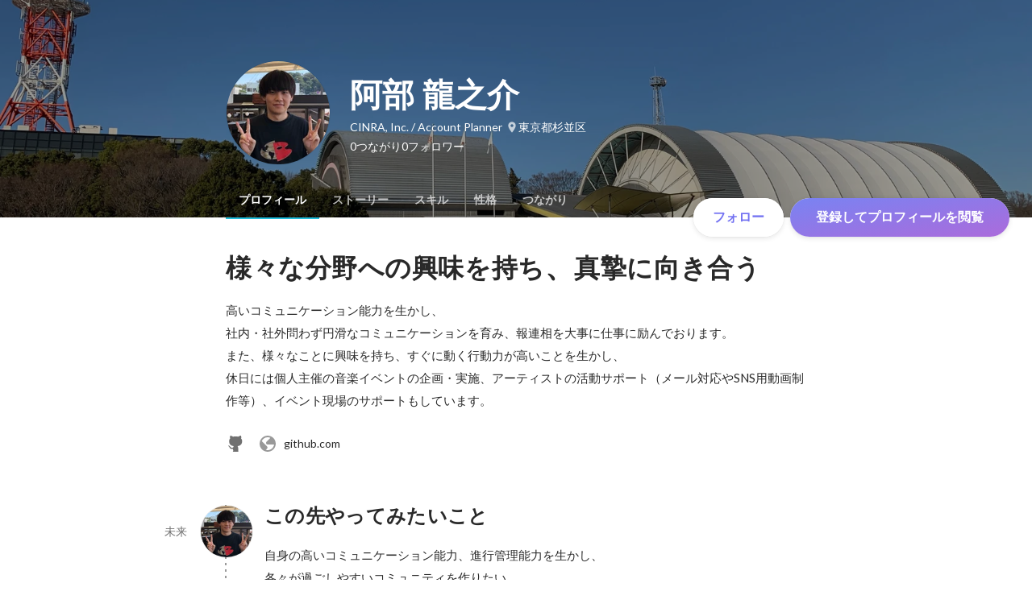

--- FILE ---
content_type: text/html; charset=utf-8
request_url: https://www.wantedly.com/id/Ryunosuke_Abe
body_size: 37250
content:
<!DOCTYPE html><html lang="ja"><head><meta charSet="utf-8"/><meta name="viewport" content="width=device-width, minimum-scale=1, maximum-scale=1, initial-scale=1, viewport-cover=cover, user-scalable=no"/><meta name="keywords" content="ソーシャルリクルーティング,Wantedly,ウォンテッドリー,facebook,求人,採用,転職,就職,就活,ビジネスSNS"/><meta property="fb:app_id" content="234170156611754"/><meta name="twitter:card" content="summary_large_image"/><meta name="twitter:site" content="@wantedly"/><title>阿部 龍之介のプロフィール - Wantedly</title><meta property="og:title" content="阿部 龍之介のプロフィール - Wantedly"/><meta property="og:image" content="https://www.wantedly.com/users/130125840/share_image"/><meta property="twitter:image" content="https://www.wantedly.com/users/130125840/share_image"/><meta property="og:type" content="article"/><meta property="og:description" content="様々な分野への興味を持ち、真摯に向き合う
高いコミュニケーション能力を生かし、
社内・社外問わず円滑なコミュニケーションを育み、報連相を大事に仕事に励んでおります。
また、様々なことに興味を持ち、すぐに動く行動力が高いことを生かし、
休日には個人主催の音楽イベントの企画・実施、アーティストの活動サポート（メール対応やSNS用動画制作等）、イベント現場のサポートもしています。"/><meta name="description" content="様々な分野への興味を持ち、真摯に向き合う
高いコミュニケーション能力を生かし、
社内・社外問わず円滑なコミュニケーションを育み、報連相を大事に仕事に励んでおります。
また、様々なことに興味を持ち、すぐに動く行動力が高いことを生かし、
休日には個人主催の音楽イベントの企画・実施、アーティストの活動サポート（メール対応やSNS用動画制作等）、イベント現場のサポートもしています。"/><meta property="og:url" content="https://www.wantedly.com/id/Ryunosuke_Abe"/><meta name="twitter:url" content="https://www.wantedly.com/id/Ryunosuke_Abe"/><meta name="twitter:title" content="阿部 龍之介のプロフィール - Wantedly"/><meta name="twitter:description" content="様々な分野への興味を持ち、真摯に向き合う
高いコミュニケーション能力を生かし、
社内・社外問わず円滑なコミュニケーションを育み、報連相を大事に仕事に励んでおります。
また、様々なことに興味を持ち、すぐに動く行動力が高いことを生かし、
休日には個人主催の音楽イベントの企画・実施、アーティストの活動サポート（メール対応やSNS用動画制作等）、イベント現場のサポートもしています。"/><link rel="canonical" href="https://www.wantedly.com/id/Ryunosuke_Abe"/><script type="application/ld+json">{"@context":"https://schema.org","@graph":[{"@type":"Organization","@id":"https://www.wantedly.com/#organization","name":"Wantedly","url":"https://www.wantedly.com","sameAs":["https://wantedlyinc.com","https://www.facebook.com/wantedly","https://x.com/wantedly"],"logo":{"@type":"ImageObject","url":"https://wantedly-assets.wantedly.com/static/logo/logo-color-LightBG.svg","width":"240","height":"60"}},{"@type":"WebSite","@id":"https://www.wantedly.com/#website","url":"https://www.wantedly.com","name":"Wantedly","inLanguage":"ja","publisher":{"@id":"https://www.wantedly.com/#organization"},"potentialAction":{"@type":"SearchAction","target":{"@type":"EntryPoint","urlTemplate":"https://www.wantedly.com/search?query={search_term_string}"},"query-input":"required name=search_term_string"}},{"@type":"ProfilePage","@id":"https://www.wantedly.com/id/Ryunosuke_Abe#profilepage","url":"https://www.wantedly.com/id/Ryunosuke_Abe","name":"阿部 龍之介のプロフィール - Wantedly","description":"様々な分野への興味を持ち、真摯に向き合う\n高いコミュニケーション能力を生かし、\n社内・社外問わず円滑なコミュニケーションを育み、報連相を大事に仕事に励んでおります。\nまた、様々なことに興味を持ち、すぐに動く行動力が高いことを生かし、\n休日には個人主催の音楽イベントの企画・実施、アーティストの活動サポート（メール対応やSNS用動画制作等）、イベント現場のサポートもしています。","inLanguage":"ja","isPartOf":{"@id":"https://www.wantedly.com/#website"},"publisher":{"@id":"https://www.wantedly.com/#organization"},"breadcrumb":{"@id":"https://www.wantedly.com/id/Ryunosuke_Abe#breadcrumbs"},"primaryImageOfPage":{"@type":"ImageObject","@id":"https://www.wantedly.com/id/Ryunosuke_Abe#avatar","url":"https://images.wantedly.com/i/zRB4kKQ","contentUrl":"https://images.wantedly.com/i/zRB4kKQ","width":"160","height":"160"},"mainEntity":{"@id":"https://www.wantedly.com/id/Ryunosuke_Abe#person"},"about":{"@id":"https://www.wantedly.com/id/Ryunosuke_Abe#person"}},{"@type":"Person","@id":"https://www.wantedly.com/id/Ryunosuke_Abe#person","name":"阿部 龍之介","alternateName":"","description":"様々な分野への興味を持ち、真摯に向き合う\n高いコミュニケーション能力を生かし、\n社内・社外問わず円滑なコミュニケーションを育み、報連相を大事に仕事に励んでおります。\nまた、様々なことに興味を持ち、すぐに動く行動力が高いことを生かし、\n休日には個人主催の音楽イベントの企画・実施、アーティストの活動サポート（メール対応やSNS用動画制作等）、イベント現場のサポートもしています。","url":"https://www.wantedly.com/id/Ryunosuke_Abe","image":{"@type":"ImageObject","@id":"https://www.wantedly.com/id/Ryunosuke_Abe#avatar","url":"https://images.wantedly.com/i/zRB4kKQ","contentUrl":"https://images.wantedly.com/i/zRB4kKQ","width":"160","height":"160"},"address":{"@type":"PostalAddress","addressRegion":"東京都杉並区","addressCountry":"JP"},"sameAs":["https://github.com/ryu2129","https://github.com/ryu2129"],"jobTitle":"Account Planner","worksFor":{"@type":"Organization","name":"CINRA, Inc."},"knowsAbout":["インフラ","Ruby","JavaScript","Git","ネットワーク","AWS","Javascript","React","Firebase","Material-UI"]},{"@type":"BreadcrumbList","@id":"https://www.wantedly.com/id/Ryunosuke_Abe#breadcrumbs","itemListElement":[{"@type":"ListItem","position":1,"name":"Wantedly","item":"https://www.wantedly.com"},{"@type":"ListItem","position":2,"name":"阿部 龍之介のプロフィール - Wantedly","item":"https://www.wantedly.com/id/Ryunosuke_Abe"}]}]}</script><link rel="alternate" hrefLang="x-default" href="https://www.wantedly.com/id/Ryunosuke_Abe"/><link rel="alternate" hrefLang="ja" href="https://www.wantedly.com/id/Ryunosuke_Abe"/><link rel="alternate" hrefLang="ja-jp" href="https://www.wantedly.com/id/Ryunosuke_Abe"/><link rel="alternate" hrefLang="en-jp" href="https://en-jp.wantedly.com/id/Ryunosuke_Abe"/><link rel="alternate" hrefLang="sg" href="https://sg.wantedly.com/id/Ryunosuke_Abe"/><link rel="alternate" hrefLang="en-sg" href="https://sg.wantedly.com/id/Ryunosuke_Abe"/><meta name="next-head-count" content="25"/><link rel="shortcut icon" href="/favicon.ico"/><style type="text/css">$<!-- -->.fresnel-container{margin:0;padding:0;}
@media not all and (min-width:0px) and (max-width:560.98px){.fresnel-at-mobile{display:none!important;}}
@media not all and (min-width:561px) and (max-width:960.98px){.fresnel-at-tablet{display:none!important;}}
@media not all and (min-width:961px) and (max-width:1280.98px){.fresnel-at-laptop{display:none!important;}}
@media not all and (min-width:1281px) and (max-width:1680.98px){.fresnel-at-laptopL{display:none!important;}}
@media not all and (min-width:1681px) and (max-width:1920.98px){.fresnel-at-laptopLL{display:none!important;}}
@media not all and (min-width:1921px){.fresnel-at-laptopXL{display:none!important;}}
@media not all and (max-width:560.98px){.fresnel-lessThan-tablet{display:none!important;}}
@media not all and (max-width:960.98px){.fresnel-lessThan-laptop{display:none!important;}}
@media not all and (max-width:1280.98px){.fresnel-lessThan-laptopL{display:none!important;}}
@media not all and (max-width:1680.98px){.fresnel-lessThan-laptopLL{display:none!important;}}
@media not all and (max-width:1920.98px){.fresnel-lessThan-laptopXL{display:none!important;}}
@media not all and (min-width:561px){.fresnel-greaterThan-mobile{display:none!important;}}
@media not all and (min-width:961px){.fresnel-greaterThan-tablet{display:none!important;}}
@media not all and (min-width:1281px){.fresnel-greaterThan-laptop{display:none!important;}}
@media not all and (min-width:1681px){.fresnel-greaterThan-laptopL{display:none!important;}}
@media not all and (min-width:1921px){.fresnel-greaterThan-laptopLL{display:none!important;}}
@media not all and (min-width:0px){.fresnel-greaterThanOrEqual-mobile{display:none!important;}}
@media not all and (min-width:561px){.fresnel-greaterThanOrEqual-tablet{display:none!important;}}
@media not all and (min-width:961px){.fresnel-greaterThanOrEqual-laptop{display:none!important;}}
@media not all and (min-width:1281px){.fresnel-greaterThanOrEqual-laptopL{display:none!important;}}
@media not all and (min-width:1681px){.fresnel-greaterThanOrEqual-laptopLL{display:none!important;}}
@media not all and (min-width:1921px){.fresnel-greaterThanOrEqual-laptopXL{display:none!important;}}
@media not all and (min-width:0px) and (max-width:560.98px){.fresnel-between-mobile-tablet{display:none!important;}}
@media not all and (min-width:0px) and (max-width:960.98px){.fresnel-between-mobile-laptop{display:none!important;}}
@media not all and (min-width:0px) and (max-width:1280.98px){.fresnel-between-mobile-laptopL{display:none!important;}}
@media not all and (min-width:0px) and (max-width:1680.98px){.fresnel-between-mobile-laptopLL{display:none!important;}}
@media not all and (min-width:0px) and (max-width:1920.98px){.fresnel-between-mobile-laptopXL{display:none!important;}}
@media not all and (min-width:561px) and (max-width:960.98px){.fresnel-between-tablet-laptop{display:none!important;}}
@media not all and (min-width:561px) and (max-width:1280.98px){.fresnel-between-tablet-laptopL{display:none!important;}}
@media not all and (min-width:561px) and (max-width:1680.98px){.fresnel-between-tablet-laptopLL{display:none!important;}}
@media not all and (min-width:561px) and (max-width:1920.98px){.fresnel-between-tablet-laptopXL{display:none!important;}}
@media not all and (min-width:961px) and (max-width:1280.98px){.fresnel-between-laptop-laptopL{display:none!important;}}
@media not all and (min-width:961px) and (max-width:1680.98px){.fresnel-between-laptop-laptopLL{display:none!important;}}
@media not all and (min-width:961px) and (max-width:1920.98px){.fresnel-between-laptop-laptopXL{display:none!important;}}
@media not all and (min-width:1281px) and (max-width:1680.98px){.fresnel-between-laptopL-laptopLL{display:none!important;}}
@media not all and (min-width:1281px) and (max-width:1920.98px){.fresnel-between-laptopL-laptopXL{display:none!important;}}
@media not all and (min-width:1681px) and (max-width:1920.98px){.fresnel-between-laptopLL-laptopXL{display:none!important;}}</style><script src="/_next/environment.js"></script><link rel="preconnect" href="https://fonts.gstatic.com" crossorigin /><link rel="preload" href="https://d3h6oc2shi7z5u.cloudfront.net/9fcd8f090e5d31e5a9601105be8483315c7f6fbf/_next/static/css/53b4e0b06f2855df.css" as="style"/><link rel="stylesheet" href="https://d3h6oc2shi7z5u.cloudfront.net/9fcd8f090e5d31e5a9601105be8483315c7f6fbf/_next/static/css/53b4e0b06f2855df.css" data-n-g=""/><noscript data-n-css=""></noscript><script defer="" nomodule="" src="https://d3h6oc2shi7z5u.cloudfront.net/9fcd8f090e5d31e5a9601105be8483315c7f6fbf/_next/static/chunks/polyfills-42372ed130431b0a.js"></script><script defer="" src="https://d3h6oc2shi7z5u.cloudfront.net/9fcd8f090e5d31e5a9601105be8483315c7f6fbf/_next/static/chunks/5242.aa9cc39b265e5e64.js"></script><script src="https://d3h6oc2shi7z5u.cloudfront.net/9fcd8f090e5d31e5a9601105be8483315c7f6fbf/_next/static/chunks/webpack-59a274a7f6d955a6.js" defer=""></script><script src="https://d3h6oc2shi7z5u.cloudfront.net/9fcd8f090e5d31e5a9601105be8483315c7f6fbf/_next/static/chunks/framework-c6ee5607585ef091.js" defer=""></script><script src="https://d3h6oc2shi7z5u.cloudfront.net/9fcd8f090e5d31e5a9601105be8483315c7f6fbf/_next/static/chunks/main-d1107384668fcb9d.js" defer=""></script><script src="https://d3h6oc2shi7z5u.cloudfront.net/9fcd8f090e5d31e5a9601105be8483315c7f6fbf/_next/static/chunks/pages/_app-7f10769a1dbd666e.js" defer=""></script><script src="https://d3h6oc2shi7z5u.cloudfront.net/9fcd8f090e5d31e5a9601105be8483315c7f6fbf/_next/static/chunks/ea88be26-bcaf74411519f7b5.js" defer=""></script><script src="https://d3h6oc2shi7z5u.cloudfront.net/9fcd8f090e5d31e5a9601105be8483315c7f6fbf/_next/static/chunks/2853-9c2a1b7e75dab072.js" defer=""></script><script src="https://d3h6oc2shi7z5u.cloudfront.net/9fcd8f090e5d31e5a9601105be8483315c7f6fbf/_next/static/chunks/15-6ce3a3328f8bc7c2.js" defer=""></script><script src="https://d3h6oc2shi7z5u.cloudfront.net/9fcd8f090e5d31e5a9601105be8483315c7f6fbf/_next/static/chunks/7613-3ede6c31dc1dd359.js" defer=""></script><script src="https://d3h6oc2shi7z5u.cloudfront.net/9fcd8f090e5d31e5a9601105be8483315c7f6fbf/_next/static/chunks/6630-62a481ca0d84ee01.js" defer=""></script><script src="https://d3h6oc2shi7z5u.cloudfront.net/9fcd8f090e5d31e5a9601105be8483315c7f6fbf/_next/static/chunks/1664-7f92015507a893c6.js" defer=""></script><script src="https://d3h6oc2shi7z5u.cloudfront.net/9fcd8f090e5d31e5a9601105be8483315c7f6fbf/_next/static/chunks/2258-e5ca69c6791fbb2e.js" defer=""></script><script src="https://d3h6oc2shi7z5u.cloudfront.net/9fcd8f090e5d31e5a9601105be8483315c7f6fbf/_next/static/chunks/8868-938de8dba28f61ec.js" defer=""></script><script src="https://d3h6oc2shi7z5u.cloudfront.net/9fcd8f090e5d31e5a9601105be8483315c7f6fbf/_next/static/chunks/8764-cee2c2f738df61b2.js" defer=""></script><script src="https://d3h6oc2shi7z5u.cloudfront.net/9fcd8f090e5d31e5a9601105be8483315c7f6fbf/_next/static/chunks/9652-49156ea633eb8c6f.js" defer=""></script><script src="https://d3h6oc2shi7z5u.cloudfront.net/9fcd8f090e5d31e5a9601105be8483315c7f6fbf/_next/static/chunks/2012-d7e0210342d88224.js" defer=""></script><script src="https://d3h6oc2shi7z5u.cloudfront.net/9fcd8f090e5d31e5a9601105be8483315c7f6fbf/_next/static/chunks/9692-cda878f0e9465d75.js" defer=""></script><script src="https://d3h6oc2shi7z5u.cloudfront.net/9fcd8f090e5d31e5a9601105be8483315c7f6fbf/_next/static/chunks/4754-7ffe7b57f6a8def4.js" defer=""></script><script src="https://d3h6oc2shi7z5u.cloudfront.net/9fcd8f090e5d31e5a9601105be8483315c7f6fbf/_next/static/chunks/7812-65de1507cb3a1f05.js" defer=""></script><script src="https://d3h6oc2shi7z5u.cloudfront.net/9fcd8f090e5d31e5a9601105be8483315c7f6fbf/_next/static/chunks/4776-290adec0c3bd095e.js" defer=""></script><script src="https://d3h6oc2shi7z5u.cloudfront.net/9fcd8f090e5d31e5a9601105be8483315c7f6fbf/_next/static/chunks/2142-a9abb0bc4bfe8d0e.js" defer=""></script><script src="https://d3h6oc2shi7z5u.cloudfront.net/9fcd8f090e5d31e5a9601105be8483315c7f6fbf/_next/static/chunks/1909-66c95c7acb7e90b6.js" defer=""></script><script src="https://d3h6oc2shi7z5u.cloudfront.net/9fcd8f090e5d31e5a9601105be8483315c7f6fbf/_next/static/chunks/705-600789812227aafb.js" defer=""></script><script src="https://d3h6oc2shi7z5u.cloudfront.net/9fcd8f090e5d31e5a9601105be8483315c7f6fbf/_next/static/chunks/9801-63f45eca18c12c8a.js" defer=""></script><script src="https://d3h6oc2shi7z5u.cloudfront.net/9fcd8f090e5d31e5a9601105be8483315c7f6fbf/_next/static/chunks/4501-69620014c29966a2.js" defer=""></script><script src="https://d3h6oc2shi7z5u.cloudfront.net/9fcd8f090e5d31e5a9601105be8483315c7f6fbf/_next/static/chunks/4855-4ce76e3e0f1b1cec.js" defer=""></script><script src="https://d3h6oc2shi7z5u.cloudfront.net/9fcd8f090e5d31e5a9601105be8483315c7f6fbf/_next/static/chunks/pages/id/%5B...slugs%5D-a5da8aafdd93f395.js" defer=""></script><script src="https://d3h6oc2shi7z5u.cloudfront.net/9fcd8f090e5d31e5a9601105be8483315c7f6fbf/_next/static/9fcd8f090e5d31e5a9601105be8483315c7f6fbf/_buildManifest.js" defer=""></script><script src="https://d3h6oc2shi7z5u.cloudfront.net/9fcd8f090e5d31e5a9601105be8483315c7f6fbf/_next/static/9fcd8f090e5d31e5a9601105be8483315c7f6fbf/_ssgManifest.js" defer=""></script><style data-styled="" data-styled-version="5.3.11">html,body,div,span,applet,object,iframe,h1,h2,h3,h4,h5,h6,p,blockquote,pre,a,abbr,acronym,address,big,cite,code,del,dfn,em,img,ins,kbd,q,s,samp,small,strike,strong,sub,sup,tt,var,b,u,i,center,dl,dt,dd,ol,ul,li,fieldset,form,label,legend,table,caption,tbody,tfoot,thead,tr,th,td,article,aside,canvas,details,embed,figure,figcaption,footer,header,hgroup,main,menu,nav,output,ruby,section,summary,time,mark,audio,video{margin:0;padding:0;font-size:100%;vertical-align:baseline;border:0;}/*!sc*/
article,aside,details,figcaption,figure,footer,header,hgroup,main,menu,nav,section{display:block;}/*!sc*/
*[hidden]{display:none;}/*!sc*/
body{line-height:1;}/*!sc*/
ol,ul{list-style:none;}/*!sc*/
blockquote,q{quotes:none;}/*!sc*/
blockquote:before,blockquote:after,q:before,q:after{content:"";content:none;}/*!sc*/
table{border-collapse:collapse;border-spacing:0;}/*!sc*/
#container{min-width:initial;}/*!sc*/
@media screen and (max-width:560px){#container{min-width:320px;}}/*!sc*/
#main{margin:0;}/*!sc*/
#main-inner{width:100%;}/*!sc*/
a{-webkit-text-decoration:none;text-decoration:none;}/*!sc*/
a:hover{-webkit-text-decoration:none;text-decoration:none;}/*!sc*/
ul{padding:0;}/*!sc*/
li{margin:0%;text-indent:0;list-style:none;}/*!sc*/
.ReactModal__Html--open,.ReactModal__Body--open{overflow:hidden;}/*!sc*/
textarea{resize:none;}/*!sc*/
button{background:transparent;border:none;outline:none;}/*!sc*/
input[type="number"]{border:unset;}/*!sc*/
input[type="number"]:focus{border:unset;}/*!sc*/
#mainWrapper{z-index:0;background:#ffffff;}/*!sc*/
#visit-frontend-ssr-root img{max-width:unset;}/*!sc*/
data-styled.g343[id="sc-global-lsxYv1"]{content:"sc-global-lsxYv1,"}/*!sc*/
.mQcmi{display:-webkit-box;display:-webkit-flex;display:-ms-flexbox;display:flex;-webkit-box-pack:justify;-webkit-justify-content:space-between;-ms-flex-pack:justify;justify-content:space-between;}/*!sc*/
.mQcmi.mQcmi{min-width:-webkit-fit-content;min-width:-moz-fit-content;min-width:fit-content;}/*!sc*/
data-styled.g1058[id="NoticeToast__StyledToast-sc-1oxrvhh-0"]{content:"mQcmi,"}/*!sc*/
.dGxwzR{max-width:-webkit-fit-content;max-width:-moz-fit-content;max-width:fit-content;}/*!sc*/
data-styled.g1393[id="FollowButton__ButtonTouchArea-sc-cd4d40-0"]{content:"dGxwzR,"}/*!sc*/
.bmKEpx{position:relative;width:112px;height:48px;color:#7372f2;display:-webkit-box;display:-webkit-flex;display:-ms-flexbox;display:flex;-webkit-box-pack:center;-webkit-justify-content:center;-ms-flex-pack:center;justify-content:center;-webkit-align-items:center;-webkit-box-align:center;-ms-flex-align:center;align-items:center;}/*!sc*/
.bmKEpx:before{content:"";position:absolute;top:0;left:0;width:100%;height:100%;background-color:rgba(255,255,255,1);z-index:-1;border-radius:100px;}/*!sc*/
@media screen and (max-width:560px){.bmKEpx{width:112px;display:none;box-shadow:0px 0px 0px 1px rgba(0,0,0,0.02),0px 4px 12px 0px rgba(0,0,0,0.1);}}/*!sc*/
.bmKEpx > small{font-size:14px;}/*!sc*/
.bmKEpx > svg{width:20px;height:20px;}/*!sc*/
.bmKEpx > img{width:20px;height:20px;margin:2px;}/*!sc*/
.bmKEpx > svg,.bmKEpx > img{position:absolute;}/*!sc*/
.bmKEpx > svg.left-icon,.bmKEpx > img.left-icon{top:14px;left:16px;}/*!sc*/
.bmKEpx > svg.right-icon,.bmKEpx > img.right-icon{top:12px;right:12px;}/*!sc*/
.dCcNeE{position:relative;width:auto;height:auto;color:#7372f2;display:-webkit-box;display:-webkit-flex;display:-ms-flexbox;display:flex;-webkit-box-pack:center;-webkit-justify-content:center;-ms-flex-pack:center;justify-content:center;-webkit-align-items:center;-webkit-box-align:center;-ms-flex-align:center;align-items:center;}/*!sc*/
.dCcNeE:before{content:"";position:absolute;top:0;left:0;width:100%;height:100%;background-color:rgba(255,255,255,1);z-index:-1;border-radius:100px;}/*!sc*/
@media screen and (max-width:560px){.dCcNeE{width:112px;display:none;box-shadow:0px 0px 0px 1px rgba(0,0,0,0.02),0px 4px 12px 0px rgba(0,0,0,0.1);}}/*!sc*/
.dCcNeE > small{font-size:14px;}/*!sc*/
.dCcNeE > svg{width:20px;height:20px;}/*!sc*/
.dCcNeE > img{width:20px;height:20px;margin:2px;}/*!sc*/
.dCcNeE > svg{width:20px;height:20px;}/*!sc*/
.dCcNeE > svg.left-icon{margin-right:8px;}/*!sc*/
.dCcNeE > svg.right-icon{margin-left:8px;}/*!sc*/
data-styled.g1394[id="FollowButton__Button-sc-cd4d40-1"]{content:"bmKEpx,dCcNeE,"}/*!sc*/
.hHXxFr{display:-webkit-box;display:-webkit-flex;display:-ms-flexbox;display:flex;gap:8px;}/*!sc*/
data-styled.g1397[id="ConnectionsAndFollowers__Container-sc-1j6r1o5-0"]{content:"hHXxFr,"}/*!sc*/
.jOoYui{display:-webkit-box;display:-webkit-flex;display:-ms-flexbox;display:flex;position:relative;gap:4px;color:rgba(255,255,255,1);border-radius:4px;}/*!sc*/
.jOoYui:before{content:"";position:absolute;top:0;left:-4px;right:-4px;height:100%;background-color:transparent;border-radius:4px;-webkit-transition:background-color 0.2s cubic-bezier(0.3,0.3,0.3,1);transition:background-color 0.2s cubic-bezier(0.3,0.3,0.3,1);}/*!sc*/
.jOoYui:hover:before{background-color:rgba(255,255,255,0.12);}/*!sc*/
.raaxc{display:-webkit-box;display:-webkit-flex;display:-ms-flexbox;display:flex;position:relative;gap:4px;color:rgba(255,255,255,1);border-radius:4px;pointer-events:none;}/*!sc*/
.raaxc:before{content:"";position:absolute;top:0;left:-4px;right:-4px;height:100%;background-color:transparent;border-radius:4px;-webkit-transition:background-color 0.2s cubic-bezier(0.3,0.3,0.3,1);transition:background-color 0.2s cubic-bezier(0.3,0.3,0.3,1);}/*!sc*/
data-styled.g1398[id="ConnectionsAndFollowers__TextWrapper-sc-1j6r1o5-1"]{content:"jOoYui,raaxc,"}/*!sc*/
.hNNJtA{padding:0;margin:0;}/*!sc*/
.hNNJtA > a{box-sizing:border-box;display:grid;padding:12px 16px;grid-template:"ttl img" auto "dur img" auto / 1fr auto;-webkit-column-gap:16px;column-gap:16px;-webkit-box-pack:center;-webkit-justify-content:center;-ms-flex-pack:center;justify-content:center;}/*!sc*/
data-styled.g1406[id="ProfileItemList__ListItem-sc-79or2t-0"]{content:"hNNJtA,"}/*!sc*/
.dNfzOw{font-family:"Poppins","Helvetica Neue",Helvetica,Arial,"Hiragino Sans","ヒラギノ角ゴシック","Hiragino Kaku Gothic ProN","ヒラギノ角ゴ Pro W3",Roboto,"メイリオ",Meiryo,"ＭＳ Ｐゴシック",sans-serif;font-size:16px;font-weight:600;line-height:24px;-webkit-letter-spacing:0.2px;-moz-letter-spacing:0.2px;-ms-letter-spacing:0.2px;letter-spacing:0.2px;color:rgba(0,0,0,0.84);grid-area:ttl;display:-webkit-box;display:-webkit-flex;display:-ms-flexbox;display:flex;-webkit-align-items:center;-webkit-box-align:center;-ms-flex-align:center;align-items:center;}/*!sc*/
.dNfzOw:lang(en),.dNfzOw .text-narrow{font-size:16px;font-weight:600;}/*!sc*/
.dNfzOw:lang(ja),.dNfzOw .text-wide{font-size:16px;font-weight:600;}/*!sc*/
@media screen and (max-width:560px){.dNfzOw{font-family:"Poppins","Helvetica Neue",Helvetica,Arial,"Hiragino Sans","ヒラギノ角ゴシック","Hiragino Kaku Gothic ProN","ヒラギノ角ゴ Pro W3",Roboto,"メイリオ",Meiryo,"ＭＳ Ｐゴシック",sans-serif;font-size:16px;font-weight:600;line-height:24px;}.dNfzOw:lang(en),.dNfzOw .text-narrow{font-size:16px;font-weight:600;}.dNfzOw:lang(ja),.dNfzOw .text-wide{font-size:16px;font-weight:600;}}/*!sc*/
.dNfzOw > strong{-webkit-flex:0 1 auto;-ms-flex:0 1 auto;flex:0 1 auto;display:-webkit-box;-webkit-line-clamp:2;-webkit-box-orient:vertical;overflow:hidden;}/*!sc*/
@supports not (-webkit-line-clamp:2){.dNfzOw > strong{text-overflow:ellipsis;white-space:nowrap;}}/*!sc*/
.dNfzOw > svg{-webkit-flex:0 0 20px;-ms-flex:0 0 20px;flex:0 0 20px;width:20px;height:20px;margin-left:4px;color:#21bddb;}/*!sc*/
data-styled.g1407[id="ProfileItemList__TitleSpan-sc-79or2t-1"]{content:"dNfzOw,"}/*!sc*/
.MyMtR{font-family:"Lato","Helvetica Neue",Helvetica,"Hiragino Sans","ヒラギノ角ゴシック Pro","Hiragino Kaku Gothic Pro","メイリオ",Meiryo,Osaka,"ＭＳ Ｐゴシック","MS PGothic",sans-serif;font-size:12px;font-weight:400;line-height:16px;color:rgba(0,0,0,0.56);grid-area:dur;}/*!sc*/
.MyMtR:lang(en),.MyMtR .text-narrow{font-size:12px;font-weight:400;}/*!sc*/
.MyMtR:lang(ja),.MyMtR .text-wide{font-size:12px;font-weight:400;}/*!sc*/
@media screen and (max-width:560px){.MyMtR{font-family:"Lato","Helvetica Neue",Helvetica,"Hiragino Sans","ヒラギノ角ゴシック Pro","Hiragino Kaku Gothic Pro","メイリオ",Meiryo,Osaka,"ＭＳ Ｐゴシック","MS PGothic",sans-serif;font-size:12px;font-weight:400;line-height:16px;}.MyMtR:lang(en),.MyMtR .text-narrow{font-size:12px;font-weight:400;}.MyMtR:lang(ja),.MyMtR .text-wide{font-size:12px;font-weight:400;}}/*!sc*/
data-styled.g1408[id="ProfileItemList__DurationSpan-sc-79or2t-2"]{content:"MyMtR,"}/*!sc*/
.govExo{grid-area:img;display:-webkit-box;display:-webkit-flex;display:-ms-flexbox;display:flex;-webkit-align-items:center;-webkit-box-align:center;-ms-flex-align:center;align-items:center;}/*!sc*/
.govExo > img{border-radius:4px;width:56px;height:56px;object-fit:cover;}/*!sc*/
data-styled.g1409[id="ProfileItemList__ImgDiv-sc-79or2t-3"]{content:"govExo,"}/*!sc*/
.vMMMj{box-sizing:border-box;display:grid;padding:12px 16px;grid-template:"name cnt" 1fr "dtl cnt" auto / 1fr auto;-webkit-column-gap:16px;column-gap:16px;-webkit-box-pack:center;-webkit-justify-content:center;-ms-flex-pack:center;justify-content:center;}/*!sc*/
data-styled.g1411[id="SkillAppendix__ListItem-sc-1bayt55-0"]{content:"vMMMj,"}/*!sc*/
.bpElvd{cursor:pointer;padding-top:0;padding-bottom:0;font-family:"Lato","Helvetica Neue",Helvetica,"Hiragino Sans","ヒラギノ角ゴシック Pro","Hiragino Kaku Gothic Pro","メイリオ",Meiryo,Osaka,"ＭＳ Ｐゴシック","MS PGothic",sans-serif;font-size:14px;font-weight:400;line-height:24px;color:rgba(0,0,0,0.56);display:-webkit-box;display:-webkit-flex;display:-ms-flexbox;display:flex;-webkit-align-items:center;-webkit-box-align:center;-ms-flex-align:center;align-items:center;min-height:48px;}/*!sc*/
.bpElvd:lang(en),.bpElvd .text-narrow{font-size:14px;font-weight:400;}/*!sc*/
.bpElvd:lang(ja),.bpElvd .text-wide{font-size:14px;font-weight:400;}/*!sc*/
@media screen and (max-width:560px){.bpElvd{font-family:"Lato","Helvetica Neue",Helvetica,"Hiragino Sans","ヒラギノ角ゴシック Pro","Hiragino Kaku Gothic Pro","メイリオ",Meiryo,Osaka,"ＭＳ Ｐゴシック","MS PGothic",sans-serif;font-size:14px;font-weight:400;line-height:22px;}.bpElvd:lang(en),.bpElvd .text-narrow{font-size:14px;font-weight:400;}.bpElvd:lang(ja),.bpElvd .text-wide{font-size:14px;font-weight:400;}}/*!sc*/
.bpElvd > span{white-space:nowrap;-webkit-flex:0 0 auto;-ms-flex:0 0 auto;flex:0 0 auto;}/*!sc*/
.bpElvd > span:first-child{-webkit-flex:0 1 auto;-ms-flex:0 1 auto;flex:0 1 auto;text-overflow:ellipsis;overflow-x:hidden;}/*!sc*/
.bpElvd > span:nth-child(2){margin-left:4px;}/*!sc*/
.bpElvd > *:not(:first-child):last-child{-webkit-flex:0 0 auto;-ms-flex:0 0 auto;flex:0 0 auto;margin-left:-12px;margin-right:-20px;}/*!sc*/
data-styled.g1412[id="SkillAppendix__ListItemMore-sc-1bayt55-1"]{content:"bpElvd,"}/*!sc*/
.dxJYPK{grid-area:name;font-family:"Poppins","Helvetica Neue",Helvetica,Arial,"Hiragino Sans","ヒラギノ角ゴシック","Hiragino Kaku Gothic ProN","ヒラギノ角ゴ Pro W3",Roboto,"メイリオ",Meiryo,"ＭＳ Ｐゴシック",sans-serif;font-size:16px;font-weight:600;line-height:24px;-webkit-letter-spacing:0.2px;-moz-letter-spacing:0.2px;-ms-letter-spacing:0.2px;letter-spacing:0.2px;padding:0;margin:0;color:rgba(0,0,0,0.84);display:-webkit-box;display:-webkit-flex;display:-ms-flexbox;display:flex;}/*!sc*/
.dxJYPK:lang(en),.dxJYPK .text-narrow{font-size:16px;font-weight:600;}/*!sc*/
.dxJYPK:lang(ja),.dxJYPK .text-wide{font-size:16px;font-weight:600;}/*!sc*/
@media screen and (max-width:560px){.dxJYPK{font-family:"Poppins","Helvetica Neue",Helvetica,Arial,"Hiragino Sans","ヒラギノ角ゴシック","Hiragino Kaku Gothic ProN","ヒラギノ角ゴ Pro W3",Roboto,"メイリオ",Meiryo,"ＭＳ Ｐゴシック",sans-serif;font-size:16px;font-weight:600;line-height:24px;}.dxJYPK:lang(en),.dxJYPK .text-narrow{font-size:16px;font-weight:600;}.dxJYPK:lang(ja),.dxJYPK .text-wide{font-size:16px;font-weight:600;}}/*!sc*/
.dxJYPK > strong{display:-webkit-box;-webkit-line-clamp:2;-webkit-box-orient:vertical;overflow:hidden;vertical-align:text-bottom;}/*!sc*/
@supports not (-webkit-line-clamp:2){.dxJYPK > strong{text-overflow:ellipsis;white-space:nowrap;}}/*!sc*/
.dxJYPK > svg{color:#21bddb;vertical-align:text-bottom;width:24px;height:24px;margin-left:4px;}/*!sc*/
data-styled.g1413[id="SkillAppendix__NameP-sc-1bayt55-2"]{content:"dxJYPK,"}/*!sc*/
.hhwQbv{cursor:default;grid-area:cnt;-webkit-align-self:center;-ms-flex-item-align:center;align-self:center;display:-webkit-box;display:-webkit-flex;display:-ms-flexbox;display:flex;-webkit-user-select:none;-moz-user-select:none;-ms-user-select:none;user-select:none;}/*!sc*/
.hhwQbv > span{display:-webkit-box;display:-webkit-flex;display:-ms-flexbox;display:flex;font-family:"Poppins","Helvetica Neue",Helvetica,Arial,"Hiragino Sans","ヒラギノ角ゴシック","Hiragino Kaku Gothic ProN","ヒラギノ角ゴ Pro W3",Roboto,"メイリオ",Meiryo,"ＭＳ Ｐゴシック",sans-serif;font-size:14px;font-weight:600;line-height:14px;border-radius:9999vmax;width:24px;height:24px;-webkit-box-pack:center;-webkit-justify-content:center;-ms-flex-pack:center;justify-content:center;-webkit-align-items:center;-webkit-box-align:center;-ms-flex-align:center;align-items:center;}/*!sc*/
.hhwQbv > span:lang(en),.hhwQbv > span .text-narrow{font-size:14px;font-weight:600;}/*!sc*/
.hhwQbv > span:lang(ja),.hhwQbv > span .text-wide{font-size:14px;font-weight:600;}/*!sc*/
@media screen and (max-width:560px){.hhwQbv > span{font-family:"Poppins","Helvetica Neue",Helvetica,Arial,"Hiragino Sans","ヒラギノ角ゴシック","Hiragino Kaku Gothic ProN","ヒラギノ角ゴ Pro W3",Roboto,"メイリオ",Meiryo,"ＭＳ Ｐゴシック",sans-serif;font-size:14px;font-weight:600;line-height:14px;}.hhwQbv > span:lang(en),.hhwQbv > span .text-narrow{font-size:14px;font-weight:600;}.hhwQbv > span:lang(ja),.hhwQbv > span .text-wide{font-size:14px;font-weight:600;}}/*!sc*/
.hhwQbv > span:nth-child(1){background-color:#5c5c5c;color:rgba(255,255,255,1);box-sizing:border-box;padding-top:1px;}/*!sc*/
.hhwQbv > span:nth-child(2){background-color:rgba(0,0,0,0.06);}/*!sc*/
.hhwQbv > span:nth-child(2) svg{width:20px;height:20px;color:rgba(0,0,0,0.56);}/*!sc*/
data-styled.g1414[id="SkillAppendix__CountAreaDiv-sc-1bayt55-3"]{content:"hhwQbv,"}/*!sc*/
.hWOyoq{color:rgba(0,0,0,0.84);}/*!sc*/
data-styled.g1416[id="Appendix__TitleH2-sc-1dmhsp8-0"]{content:"hWOyoq,"}/*!sc*/
.DOXbh{display:-webkit-box;display:-webkit-flex;display:-ms-flexbox;display:flex;-webkit-flex-wrap:wrap;-ms-flex-wrap:wrap;flex-wrap:wrap;}/*!sc*/
.DOXbh > section{-webkit-flex:0 0 50%;-ms-flex:0 0 50%;flex:0 0 50%;max-width:50%;margin-top:56px;}/*!sc*/
@media screen and (max-width:960px){.DOXbh > section{-webkit-flex:0 0 100%;-ms-flex:0 0 100%;flex:0 0 100%;max-width:100%;}}/*!sc*/
.DOXbh > section > h2{font-family:"Poppins","Helvetica Neue",Helvetica,Arial,"Hiragino Sans","ヒラギノ角ゴシック","Hiragino Kaku Gothic ProN","ヒラギノ角ゴ Pro W3",Roboto,"メイリオ",Meiryo,"ＭＳ Ｐゴシック",sans-serif;font-size:28px;font-weight:600;line-height:36px;-webkit-letter-spacing:0.34px;-moz-letter-spacing:0.34px;-ms-letter-spacing:0.34px;letter-spacing:0.34px;margin:0px 16px 24px;padding:0;}/*!sc*/
.DOXbh > section > h2:lang(en),.DOXbh > section > h2 .text-narrow{font-size:28px;font-weight:600;}/*!sc*/
.DOXbh > section > h2:lang(ja),.DOXbh > section > h2 .text-wide{font-size:24px;font-weight:700;}/*!sc*/
@media screen and (max-width:560px){.DOXbh > section > h2{font-family:"Poppins","Helvetica Neue",Helvetica,Arial,"Hiragino Sans","ヒラギノ角ゴシック","Hiragino Kaku Gothic ProN","ヒラギノ角ゴ Pro W3",Roboto,"メイリオ",Meiryo,"ＭＳ Ｐゴシック",sans-serif;font-size:24px;font-weight:600;line-height:32px;}.DOXbh > section > h2:lang(en),.DOXbh > section > h2 .text-narrow{font-size:24px;font-weight:600;}.DOXbh > section > h2:lang(ja),.DOXbh > section > h2 .text-wide{font-size:22px;font-weight:700;}}/*!sc*/
data-styled.g1417[id="Appendix__AppendixWrapper-sc-1dmhsp8-1"]{content:"DOXbh,"}/*!sc*/
.LjLUI{padding:4px 0;}/*!sc*/
data-styled.g1421[id="LinkCollection__IconButtonLinkTouchArea-sc-140isxv-0"]{content:"LjLUI,"}/*!sc*/
.bgjxCz{width:40px;height:40px;padding:8px 8px;box-sizing:border-box;outline-color:transparent;-webkit-transition-property:color,background-color,background-image,opacity,outline-color,box-shadow;transition-property:color,background-color,background-image,opacity,outline-color,box-shadow;}/*!sc*/
.bgjxCz:focus-visible{outline:6px solid #21bddb;}/*!sc*/
data-styled.g1422[id="LinkCollection__IconButtonLink-sc-140isxv-1"]{content:"bgjxCz,"}/*!sc*/
.gRJIgM{display:-webkit-box;display:-webkit-flex;display:-ms-flexbox;display:flex;list-style:none;padding:0;margin:0;margin-left:-8px;}/*!sc*/
.gRJIgM > li > *{display:inline-block;vertical-align:middle;}/*!sc*/
data-styled.g1423[id="LinkCollection__SocialLinkListUl-sc-140isxv-2"]{content:"gRJIgM,"}/*!sc*/
.bFSCCq{-webkit-text-decoration:none;text-decoration:none;overflow:hidden;cursor:pointer;display:block;outline-color:transparent;-webkit-transition-property:color,background-color,background-image,opacity,outline-color,box-shadow;transition-property:color,background-color,background-image,opacity,outline-color,box-shadow;}/*!sc*/
.bFSCCq > svg{color:rgba(0,0,0,0.4);vertical-align:bottom;-webkit-transition:color 0.2s cubic-bezier(0.3,0.3,0.3,1);transition:color 0.2s cubic-bezier(0.3,0.3,0.3,1);}/*!sc*/
.bFSCCq:hover svg{color:rgba(0,0,0,0.74);}/*!sc*/
.bFSCCq > svg.leftIcon{margin-left:-4px;margin-right:8px;}/*!sc*/
.bFSCCq > svg.rightIcon{margin-left:4px;}/*!sc*/
.bFSCCq:focus-visible{outline:6px solid #21bddb;}/*!sc*/
data-styled.g1426[id="LinkCollection__ExternalLinksLink-sc-140isxv-5"]{content:"bFSCCq,"}/*!sc*/
.empfas:not(:first-child){margin-top:24px;}/*!sc*/
@media screen and (max-width:560px){.empfas{margin-top:16px;}}/*!sc*/
data-styled.g1447[id="PersonalAchievementsHead__Section-sc-e8ux0s-0"]{content:"empfas,"}/*!sc*/
.hjhkqe{display:-webkit-box;display:-webkit-flex;display:-ms-flexbox;display:flex;-webkit-box-pack:justify;-webkit-justify-content:space-between;-ms-flex-pack:justify;justify-content:space-between;-webkit-align-items:center;-webkit-box-align:center;-ms-flex-align:center;align-items:center;margin-bottom:16px;}/*!sc*/
@media screen and (max-width:560px){.hjhkqe{margin-bottom:12px;}}/*!sc*/
data-styled.g1448[id="PersonalAchievementsHead__TitleRow-sc-e8ux0s-1"]{content:"hjhkqe,"}/*!sc*/
.bVrGtN{color:rgba(0,0,0,0.84);margin-right:auto;}/*!sc*/
.bVrGtN.is-empty{color:rgba(0,0,0,0.4);}/*!sc*/
data-styled.g1449[id="PersonalAchievementsHead__Title1-sc-e8ux0s-2"]{content:"bVrGtN,"}/*!sc*/
.bhVKXQ{color:rgba(0,0,0,0.84);margin-right:auto;}/*!sc*/
.bhVKXQ.is-empty{color:rgba(0,0,0,0.4);}/*!sc*/
@media screen and (min-width:1681px) and (max-width:1920px){.bhVKXQ{font-size:28px;line-height:42px;}}/*!sc*/
data-styled.g1450[id="PersonalAchievementsHead__Title2-sc-e8ux0s-3"]{content:"bhVKXQ,"}/*!sc*/
.bhTNup{position:absolute;top:0;z-index:100;width:100%;}/*!sc*/
@media screen and (min-width:561px){.bhTNup{height:64px;}}/*!sc*/
.bhTNup > div > div > div{box-shadow:none;}/*!sc*/
data-styled.g1483[id="GlobalHeaderContainer__Wrapper-sc-w2zm3i-0"]{content:"bhTNup,"}/*!sc*/
.kuPcsN{background-color:#292929;padding:0 12px;min-height:52px;display:-webkit-box;display:-webkit-flex;display:-ms-flexbox;display:flex;-webkit-box-pack:justify;-webkit-justify-content:space-between;-ms-flex-pack:justify;justify-content:space-between;-webkit-align-items:center;-webkit-box-align:center;-ms-flex-align:center;align-items:center;position:relative;overflow:hidden;}/*!sc*/
data-styled.g1484[id="AppBanner__Base-sc-f58kks-0"]{content:"kuPcsN,"}/*!sc*/
.dpipaL{font-weight:400;font-family:"Lato","Helvetica Neue",Helvetica,"Hiragino Sans","ヒラギノ角ゴシック Pro","Hiragino Kaku Gothic Pro","メイリオ",Meiryo,Osaka,"ＭＳ Ｐゴシック","MS PGothic",sans-serif;font-size:10px;line-height:13px;color:rgba(255,255,255,1);overflow:hidden;text-overflow:ellipsis;white-space:nowrap;}/*!sc*/
data-styled.g1486[id="AppBanner__Caption-sc-f58kks-2"]{content:"dpipaL,"}/*!sc*/
.duyULK{position:absolute;top:-89px;right:-46px;width:156px;height:156px;border-radius:50%;background-color:#08c5e7;}/*!sc*/
data-styled.g1488[id="AppBanner__Motif-sc-f58kks-4"]{content:"duyULK,"}/*!sc*/
.hKZUTc{box-shadow:0px 0px 0px 1px rgba(0,0,0,0.02),0px 1px 3px 0px rgba(0,0,0,0.1);}/*!sc*/
data-styled.g1489[id="AppBanner__OpenAppButtonLink-sc-f58kks-5"]{content:"hKZUTc,"}/*!sc*/
.eYfgVg{position:fixed;left:0;right:0;bottom:0;padding:12px 0px 12px 12px;display:-webkit-box;display:-webkit-flex;display:-ms-flexbox;display:flex;-webkit-align-items:center;-webkit-box-align:center;-ms-flex-align:center;align-items:center;-webkit-box-pack:justify;-webkit-justify-content:space-between;-ms-flex-pack:justify;justify-content:space-between;max-height:58px;}/*!sc*/
@media screen and (min-width:561px){.eYfgVg{display:none;}}/*!sc*/
data-styled.g1638[id="AppInstallationAlert__Surface-sc-njnpo9-0"]{content:"eYfgVg,"}/*!sc*/
.ldRcXC{position:relative;width:272px;height:48px;display:-webkit-box;display:-webkit-flex;display:-ms-flexbox;display:flex;-webkit-box-pack:center;-webkit-justify-content:center;-ms-flex-pack:center;justify-content:center;-webkit-align-items:center;-webkit-box-align:center;-ms-flex-align:center;align-items:center;-webkit-text-decoration:none;text-decoration:none;}/*!sc*/
.ldRcXC:before{content:"";position:absolute;top:0;left:0;width:100%;height:100%;background-color:rgba(255,255,255,1);z-index:-1;border-radius:100px;}/*!sc*/
@media screen and (min-width:961px) and (max-width:1280px){.ldRcXC{width:272px;}}/*!sc*/
@media screen and (min-width:561px) and (max-width:960px){.ldRcXC{width:272px;}}/*!sc*/
@media screen and (max-width:560px){.ldRcXC{width:100%;display:none;box-shadow:0px 0px 0px 1px rgba(0,0,0,0.02),0px 4px 12px 0px rgba(0,0,0,0.1);white-space:nowrap;}}/*!sc*/
.ldRcXC > small{font-size:14px;}/*!sc*/
.ldRcXC > svg{width:20px;height:20px;}/*!sc*/
.ldRcXC > img{width:20px;height:20px;margin:2px;}/*!sc*/
.ldRcXC > svg,.ldRcXC > img{position:absolute;}/*!sc*/
.ldRcXC > svg.left-icon,.ldRcXC > img.left-icon{top:14px;left:16px;}/*!sc*/
.ldRcXC > svg.right-icon,.ldRcXC > img.right-icon{top:12px;right:12px;}/*!sc*/
.hDraJm{position:relative;width:auto;height:auto;display:-webkit-box;display:-webkit-flex;display:-ms-flexbox;display:flex;-webkit-box-pack:center;-webkit-justify-content:center;-ms-flex-pack:center;justify-content:center;-webkit-align-items:center;-webkit-box-align:center;-ms-flex-align:center;align-items:center;-webkit-text-decoration:none;text-decoration:none;}/*!sc*/
.hDraJm:before{content:"";position:absolute;top:0;left:0;width:100%;height:100%;background-color:rgba(255,255,255,1);z-index:-1;border-radius:100px;}/*!sc*/
@media screen and (min-width:961px) and (max-width:1280px){.hDraJm{width:auto;}}/*!sc*/
@media screen and (min-width:561px) and (max-width:960px){.hDraJm{width:auto;}}/*!sc*/
@media screen and (max-width:560px){.hDraJm{width:100%;display:none;box-shadow:0px 0px 0px 1px rgba(0,0,0,0.02),0px 4px 12px 0px rgba(0,0,0,0.1);white-space:nowrap;}}/*!sc*/
.hDraJm > small{font-size:14px;}/*!sc*/
.hDraJm > svg{width:20px;height:20px;}/*!sc*/
.hDraJm > img{width:20px;height:20px;margin:2px;}/*!sc*/
.hDraJm > svg{width:20px;height:20px;}/*!sc*/
.hDraJm > svg.left-icon{margin-right:8px;}/*!sc*/
.hDraJm > svg.right-icon{margin-left:8px;}/*!sc*/
data-styled.g1650[id="ProfilePageCTA__ButtonLink-sc-msy2kv-9"]{content:"ldRcXC,hDraJm,"}/*!sc*/
.cKtytM{display:none;position:absolute;top:0;left:0;right:0;padding:4px;}/*!sc*/
@media screen and (max-width:560px){.cKtytM{display:-webkit-box;display:-webkit-flex;display:-ms-flexbox;display:flex;}}/*!sc*/
.cKtytM > *:nth-child(1),.cKtytM > *:nth-child(2){-webkit-flex:1 1 auto;-ms-flex:1 1 auto;flex:1 1 auto;display:-webkit-box;display:-webkit-flex;display:-ms-flexbox;display:flex;-webkit-align-items:center;-webkit-box-align:center;-ms-flex-align:center;align-items:center;}/*!sc*/
.cKtytM > *:nth-child(1){-webkit-box-pack:start;-webkit-justify-content:flex-start;-ms-flex-pack:start;justify-content:flex-start;}/*!sc*/
.cKtytM > *:nth-child(2){-webkit-box-pack:end;-webkit-justify-content:flex-end;-ms-flex-pack:end;justify-content:flex-end;}/*!sc*/
data-styled.g1653[id="ToolbarForMobile__WrapperDiv-sc-odke3y-0"]{content:"cKtytM,"}/*!sc*/
.dOPezE{display:-webkit-box;display:-webkit-flex;display:-ms-flexbox;display:flex;-webkit-align-items:center;-webkit-box-align:center;-ms-flex-align:center;align-items:center;-webkit-box-pack:center;-webkit-justify-content:center;-ms-flex-pack:center;justify-content:center;padding:0;}/*!sc*/
.dOPezE svg{width:24px;height:24px;}/*!sc*/
data-styled.g1654[id="ToolbarForMobile__IconButtonLink-sc-odke3y-1"]{content:"dOPezE,"}/*!sc*/
.gtnnCJ{position:fixed;top:0;left:0;right:0;z-index:10;background-color:rgba(255,255,255,1);box-shadow:0 0 4px 0 rgba(0,0,0,0.1);opacity:0;visibility:hidden;-webkit-transition:all 0.2s cubic-bezier(0.3,0.3,0.3,1);transition:all 0.2s cubic-bezier(0.3,0.3,0.3,1);}/*!sc*/
@media screen and (max-width:560px){.gtnnCJ > .mainColumn{padding:0 16px;}.gtnnCJ > .rightColumn{display:none;}}/*!sc*/
@media screen and (min-width:561px) and (max-width:960px){.gtnnCJ{padding:0 24px;}.gtnnCJ > .mainColumn{width:720px;max-width:100%;margin:0 auto;}.gtnnCJ > .rightColumn{display:none;}}/*!sc*/
@media screen and (min-width:961px) and (max-width:1280px){.gtnnCJ{display:grid;grid-template-areas:"left-space main-content main-content";grid-template-columns:1fr minmax(720px,54%) 1fr;}.gtnnCJ > .mainColumn{grid-area:main-content;}.gtnnCJ > .rightColumn{display:none;}}/*!sc*/
@media screen and (min-width:1281px){.gtnnCJ{display:grid;grid-template-areas:"left-space main-content main-content";grid-template-columns:1fr min(54%,960px) minmax(300px,1fr);-webkit-column-gap:48px;column-gap:48px;}.gtnnCJ > .mainColumn{grid-area:main-content;}.gtnnCJ > .rightColumn{grid-area:right-content;}}/*!sc*/
@media screen and (max-width:960px){.gtnnCJ{display:none;}}/*!sc*/
.gtnnCJ > div{box-sizing:border-box;height:72px;display:-webkit-box;display:-webkit-flex;display:-ms-flexbox;display:flex;-webkit-flex-direction:row;-ms-flex-direction:row;flex-direction:row;-webkit-align-items:center;-webkit-box-align:center;-ms-flex-align:center;align-items:center;margin-left:-16px;margin-right:24px;}/*!sc*/
.gtnnCJ > div > *:not(:first-child){margin-left:12px;}/*!sc*/
.gtnnCJ > div > *:nth-child(1){-webkit-flex:0 0 32px;-ms-flex:0 0 32px;flex:0 0 32px;width:32px;height:32px;}/*!sc*/
.gtnnCJ > div > *:nth-child(2){-webkit-flex:0 0 auto;-ms-flex:0 0 auto;flex:0 0 auto;font-family:"Poppins","Helvetica Neue",Helvetica,Arial,"Hiragino Sans","ヒラギノ角ゴシック","Hiragino Kaku Gothic ProN","ヒラギノ角ゴ Pro W3",Roboto,"メイリオ",Meiryo,"ＭＳ Ｐゴシック",sans-serif;font-size:20px;font-weight:600;line-height:28px;-webkit-letter-spacing:0.18px;-moz-letter-spacing:0.18px;-ms-letter-spacing:0.18px;letter-spacing:0.18px;color:rgba(0,0,0,0.84);}/*!sc*/
.gtnnCJ > div > *:nth-child(2):lang(en),.gtnnCJ > div > *:nth-child(2) .text-narrow{font-size:20px;font-weight:600;}/*!sc*/
.gtnnCJ > div > *:nth-child(2):lang(ja),.gtnnCJ > div > *:nth-child(2) .text-wide{font-size:18px;font-weight:700;}/*!sc*/
@media screen and (max-width:560px){.gtnnCJ > div > *:nth-child(2){font-family:"Poppins","Helvetica Neue",Helvetica,Arial,"Hiragino Sans","ヒラギノ角ゴシック","Hiragino Kaku Gothic ProN","ヒラギノ角ゴ Pro W3",Roboto,"メイリオ",Meiryo,"ＭＳ Ｐゴシック",sans-serif;font-size:20px;font-weight:600;line-height:28px;}.gtnnCJ > div > *:nth-child(2):lang(en),.gtnnCJ > div > *:nth-child(2) .text-narrow{font-size:20px;font-weight:600;}.gtnnCJ > div > *:nth-child(2):lang(ja),.gtnnCJ > div > *:nth-child(2) .text-wide{font-size:18px;font-weight:700;}}/*!sc*/
.gtnnCJ > div > *:nth-child(2) > svg{width:20px;height:20px;margin-left:4px;color:rgba(0,0,0,0.84);vertical-align:middle;}/*!sc*/
.gtnnCJ > div > *:nth-child(3){-webkit-flex:1 1;-ms-flex:1 1;flex:1 1;font-family:"Lato","Helvetica Neue",Helvetica,"Hiragino Sans","ヒラギノ角ゴシック Pro","Hiragino Kaku Gothic Pro","メイリオ",Meiryo,Osaka,"ＭＳ Ｐゴシック","MS PGothic",sans-serif;font-size:12px;font-weight:400;line-height:16px;color:rgba(0,0,0,0.56);overflow:hidden;text-overflow:ellipsis;white-space:nowrap;margin-right:8px;}/*!sc*/
.gtnnCJ > div > *:nth-child(3):lang(en),.gtnnCJ > div > *:nth-child(3) .text-narrow{font-size:12px;font-weight:400;}/*!sc*/
.gtnnCJ > div > *:nth-child(3):lang(ja),.gtnnCJ > div > *:nth-child(3) .text-wide{font-size:12px;font-weight:400;}/*!sc*/
@media screen and (max-width:560px){.gtnnCJ > div > *:nth-child(3){font-family:"Lato","Helvetica Neue",Helvetica,"Hiragino Sans","ヒラギノ角ゴシック Pro","Hiragino Kaku Gothic Pro","メイリオ",Meiryo,Osaka,"ＭＳ Ｐゴシック","MS PGothic",sans-serif;font-size:12px;font-weight:400;line-height:16px;}.gtnnCJ > div > *:nth-child(3):lang(en),.gtnnCJ > div > *:nth-child(3) .text-narrow{font-size:12px;font-weight:400;}.gtnnCJ > div > *:nth-child(3):lang(ja),.gtnnCJ > div > *:nth-child(3) .text-wide{font-size:12px;font-weight:400;}}/*!sc*/
.gtnnCJ > div > *:nth-child(4){-webkit-flex:0 0 auto;-ms-flex:0 0 auto;flex:0 0 auto;}/*!sc*/
.gtnnCJ > div > *:nth-child(5){-webkit-flex:0 0 auto;-ms-flex:0 0 auto;flex:0 0 auto;}/*!sc*/
data-styled.g1664[id="StickyHeader__Surface-sc-2ouqjp-0"]{content:"gtnnCJ,"}/*!sc*/
.iRUOfQ{list-style:none;display:-webkit-box;display:-webkit-flex;display:-ms-flexbox;display:flex;}/*!sc*/
data-styled.g1665[id="StickyHeader__TabsUl-sc-2ouqjp-1"]{content:"iRUOfQ,"}/*!sc*/
.kPMHOE{font-family:"Poppins","Helvetica Neue",Helvetica,Arial,"Hiragino Sans","ヒラギノ角ゴシック","Hiragino Kaku Gothic ProN","ヒラギノ角ゴ Pro W3",Roboto,"メイリオ",Meiryo,"ＭＳ Ｐゴシック",sans-serif;font-size:14px;font-weight:600;line-height:24px;display:inline-block;min-width:unset;padding-left:8px;padding-right:8px;-webkit-text-decoration:none;text-decoration:none;position:relative;}/*!sc*/
.kPMHOE:lang(en),.kPMHOE .text-narrow{font-size:14px;font-weight:600;}/*!sc*/
.kPMHOE:lang(ja),.kPMHOE .text-wide{font-size:14px;font-weight:600;}/*!sc*/
@media screen and (max-width:560px){.kPMHOE{font-family:"Poppins","Helvetica Neue",Helvetica,Arial,"Hiragino Sans","ヒラギノ角ゴシック","Hiragino Kaku Gothic ProN","ヒラギノ角ゴ Pro W3",Roboto,"メイリオ",Meiryo,"ＭＳ Ｐゴシック",sans-serif;font-size:14px;font-weight:600;line-height:24px;}.kPMHOE:lang(en),.kPMHOE .text-narrow{font-size:14px;font-weight:600;}.kPMHOE:lang(ja),.kPMHOE .text-wide{font-size:14px;font-weight:600;}}/*!sc*/
.kPMHOE::before{position:absolute;content:"";width:16px;border-bottom:2px solid transparent;margin:0 auto;bottom:0;left:0;right:0;height:0;}/*!sc*/
.kPMHOE[aria-selected="true"]{color:rgba(0,0,0,0.74);}/*!sc*/
.kPMHOE[aria-selected="true"]::before{border-bottom-color:#21bddb;}/*!sc*/
data-styled.g1666[id="StickyHeader__TabLink-sc-2ouqjp-2"]{content:"kPMHOE,"}/*!sc*/
.fNUcqq{padding-left:0;padding-right:0;}/*!sc*/
data-styled.g1667[id="StickyHeader__TabLinkTouchArea-sc-2ouqjp-3"]{content:"fNUcqq,"}/*!sc*/
.eerpQF{display:-webkit-box;display:-webkit-flex;display:-ms-flexbox;display:flex;-webkit-align-items:center;-webkit-box-align:center;-ms-flex-align:center;align-items:center;}/*!sc*/
data-styled.g1668[id="StickyHeader__ButtonsDiv-sc-2ouqjp-4"]{content:"eerpQF,"}/*!sc*/
@media screen and (max-width:560px){.gWOHgI{-webkit-transform:translateY(0);-ms-transform:translateY(0);transform:translateY(0);-webkit-transition:all 200ms cubic-bezier(0.5,0,0.7,0.7);transition:all 200ms cubic-bezier(0.5,0,0.7,0.7);opacity:1;}}/*!sc*/
data-styled.g1685[id="Header__BottomButtonsDiv-sc-7tp59i-0"]{content:"gWOHgI,"}/*!sc*/
.hpCxGF{background-color:rgba(0,0,0,0.4);background-blend-mode:overlay;background-size:cover;background-position:center;background-repeat:no-repeat;height:21vw;min-height:270px;max-height:360px;margin-bottom:48px;position:relative;}/*!sc*/
@media screen and (max-width:560px){.hpCxGF{background-image:url("https://images.wantedly.com/i/yffYzxV?w=560");background-image:-webkit-image-set(url("https://images.wantedly.com/i/yffYzxV?w=560") 1x,url("https://images.wantedly.com/i/yffYzxV?w=1120") 2x,url("https://images.wantedly.com/i/yffYzxV?w=1680") 3x);background-image:image-set(url("https://images.wantedly.com/i/yffYzxV?w=560") 1x,url("https://images.wantedly.com/i/yffYzxV?w=1120") 2x,url("https://images.wantedly.com/i/yffYzxV?w=1680") 3x);}}/*!sc*/
@media screen and (min-width:561px) and (max-width:960px){.hpCxGF{background-image:url("https://images.wantedly.com/i/yffYzxV?w=960");background-image:-webkit-image-set(url("https://images.wantedly.com/i/yffYzxV?w=960") 1x,url("https://images.wantedly.com/i/yffYzxV?w=1920") 2x,url("https://images.wantedly.com/i/yffYzxV?w=2880") 3x);background-image:image-set(url("https://images.wantedly.com/i/yffYzxV?w=960") 1x,url("https://images.wantedly.com/i/yffYzxV?w=1920") 2x,url("https://images.wantedly.com/i/yffYzxV?w=2880") 3x);}}/*!sc*/
@media screen and (min-width:961px) and (max-width:1280px){.hpCxGF{background-image:url("https://images.wantedly.com/i/yffYzxV?w=1680");background-image:-webkit-image-set(url("https://images.wantedly.com/i/yffYzxV?w=1680") 1x,url("https://images.wantedly.com/i/yffYzxV?w=3360") 2x,url("https://images.wantedly.com/i/yffYzxV?w=5040") 3x);background-image:image-set(url("https://images.wantedly.com/i/yffYzxV?w=1680") 1x,url("https://images.wantedly.com/i/yffYzxV?w=3360") 2x,url("https://images.wantedly.com/i/yffYzxV?w=5040") 3x);}}/*!sc*/
@media screen and (min-width:1281px){.hpCxGF{background-image:url("https://images.wantedly.com/i/yffYzxV?w=2560");background-image:-webkit-image-set(url("https://images.wantedly.com/i/yffYzxV?w=2560") 1x,url("https://images.wantedly.com/i/yffYzxV?w=5120") 2x,url("https://images.wantedly.com/i/yffYzxV?w=7680") 3x);background-image:image-set(url("https://images.wantedly.com/i/yffYzxV?w=2560") 1x,url("https://images.wantedly.com/i/yffYzxV?w=5120") 2x,url("https://images.wantedly.com/i/yffYzxV?w=7680") 3x);}}/*!sc*/
@media screen and (max-width:560px){.hpCxGF > .mainColumn{padding:0 16px;}.hpCxGF > .rightColumn{display:none;}}/*!sc*/
@media screen and (min-width:561px) and (max-width:960px){.hpCxGF{padding:0 24px;}.hpCxGF > .mainColumn{width:720px;max-width:100%;margin:0 auto;}.hpCxGF > .rightColumn{display:none;}}/*!sc*/
@media screen and (min-width:961px) and (max-width:1280px){.hpCxGF{display:grid;grid-template-areas:"left-space main-content right-content";grid-template-columns:1fr minmax(720px,54%) 1fr;}.hpCxGF > .mainColumn{grid-area:main-content;}.hpCxGF > .rightColumn{display:none;}}/*!sc*/
@media screen and (min-width:1281px){.hpCxGF{display:grid;grid-template-areas:"left-space main-content right-content";grid-template-columns:1fr min(54%,960px) minmax(300px,1fr);-webkit-column-gap:48px;column-gap:48px;}.hpCxGF > .mainColumn{grid-area:main-content;}.hpCxGF > .rightColumn{grid-area:right-content;}}/*!sc*/
@media screen and (max-width:1280px){.hpCxGF{margin-bottom:40px;}}/*!sc*/
@media screen and (max-width:560px){.hpCxGF{margin-bottom:32px;}}/*!sc*/
.hpCxGF > .mainColumn{display:-webkit-box;display:-webkit-flex;display:-ms-flexbox;display:flex;-webkit-flex-direction:column;-ms-flex-direction:column;flex-direction:column;-webkit-box-pack:end;-webkit-justify-content:flex-end;-ms-flex-pack:end;justify-content:flex-end;}/*!sc*/
@media screen and (max-width:1280px){.hpCxGF > .mainColumn{height:calc(100% + 2px);}}/*!sc*/
@media screen and (min-width:1281px){.hpCxGF > .mainColumn{margin-bottom:-2px;}}/*!sc*/
.hpCxGF > .mainColumn > .headerMainContent{display:-webkit-box;display:-webkit-flex;display:-ms-flexbox;display:flex;-webkit-align-items:center;-webkit-box-align:center;-ms-flex-align:center;align-items:center;margin-bottom:16px;}/*!sc*/
@media screen and (min-width:1681px){.hpCxGF > .mainColumn > .headerMainContent{margin-bottom:24px;}}/*!sc*/
.hpCxGF > .mainColumn > .headerMainContent > .avatar{position:relative;}/*!sc*/
.hpCxGF > .mainColumn > .headerMainContent > .avatar input[type="file"]{position:absolute;top:0;bottom:0;left:0;right:0;opacity:0;cursor:pointer;}/*!sc*/
@media screen and (max-width:560px){.hpCxGF > .mainColumn .headerTabs{margin:0 -16px;padding:0;}.hpCxGF > .mainColumn .headerMainContent{-webkit-flex-direction:row-reverse;-ms-flex-direction:row-reverse;flex-direction:row-reverse;-webkit-box-pack:justify;-webkit-justify-content:space-between;-ms-flex-pack:justify;justify-content:space-between;margin-bottom:6px;}.hpCxGF > .mainColumn .headerMainContent > .avatar{margin-bottom:4px;}.hpCxGF > .mainColumn .headerMainContent > .nameAndDesc{-webkit-flex:1 1 auto;-ms-flex:1 1 auto;flex:1 1 auto;}}/*!sc*/
.hpCxGF > .rightColumn{display:-webkit-box;display:-webkit-flex;display:-ms-flexbox;display:flex;-webkit-flex-direction:column;-ms-flex-direction:column;flex-direction:column;-webkit-align-items:flex-end;-webkit-box-align:flex-end;-ms-flex-align:flex-end;align-items:flex-end;-webkit-box-pack:center;-webkit-justify-content:center;-ms-flex-pack:center;justify-content:center;padding-top:72px;padding-bottom:30px;}/*!sc*/
.hpCxGF > .rightColumn > *:first-child{width:300px;}/*!sc*/
.hpCxGF > .Header__BottomButtonsDiv-sc-7tp59i-0{right:24px;display:-webkit-box;display:-webkit-flex;display:-ms-flexbox;display:flex;}/*!sc*/
@media screen and (max-width:560px){.hpCxGF > .Header__BottomButtonsDiv-sc-7tp59i-0{z-index:1;position:fixed;left:12px;right:12px;bottom:12px;}.hpCxGF > .Header__BottomButtonsDiv-sc-7tp59i-0 > *{-webkit-flex:1;-ms-flex:1;flex:1;}}/*!sc*/
@media screen and (min-width:561px) and (max-width:960px){.hpCxGF > .Header__BottomButtonsDiv-sc-7tp59i-0{z-index:1;position:fixed;bottom:16px;}}/*!sc*/
@media screen and (min-width:961px){.hpCxGF > .Header__BottomButtonsDiv-sc-7tp59i-0{z-index:1;position:absolute;bottom:-30px;}}/*!sc*/
data-styled.g1686[id="Header__HeaderDiv-sc-7tp59i-1"]{content:"hpCxGF,"}/*!sc*/
.haipzB{cursor:default;color:rgba(255,255,255,1);margin-left:24px;min-width:0;}/*!sc*/
@media screen and (max-width:560px){.haipzB{margin-left:0;margin-right:8px;}.haipzB:last-child{margin-bottom:8px;}}/*!sc*/
.haipzB .Header__EditIcon-sc-7tp59i-3{opacity:1;}/*!sc*/
@media screen and (min-width:961px){.haipzB .Header__EditIcon-sc-7tp59i-3{opacity:0;}.haipzB .Header__EditIcon-sc-7tp59i-3:hover{opacity:1;}}/*!sc*/
data-styled.g1689[id="Header__NameAndDescDiv-sc-7tp59i-4"]{content:"haipzB,"}/*!sc*/
.jqTGJM{font-family:"Poppins","Helvetica Neue",Helvetica,Arial,"Hiragino Sans","ヒラギノ角ゴシック","Hiragino Kaku Gothic ProN","ヒラギノ角ゴ Pro W3",Roboto,"メイリオ",Meiryo,"ＭＳ Ｐゴシック",sans-serif;font-size:48px;font-weight:600;line-height:56px;margin:0;display:inline-block;position:relative;}/*!sc*/
.jqTGJM:lang(en),.jqTGJM .text-narrow{font-size:48px;font-weight:600;}/*!sc*/
.jqTGJM:lang(ja),.jqTGJM .text-wide{font-size:40px;font-weight:700;}/*!sc*/
@media screen and (max-width:560px){.jqTGJM{font-family:"Poppins","Helvetica Neue",Helvetica,Arial,"Hiragino Sans","ヒラギノ角ゴシック","Hiragino Kaku Gothic ProN","ヒラギノ角ゴ Pro W3",Roboto,"メイリオ",Meiryo,"ＭＳ Ｐゴシック",sans-serif;font-size:36px;font-weight:600;line-height:44px;}.jqTGJM:lang(en),.jqTGJM .text-narrow{font-size:36px;font-weight:600;}.jqTGJM:lang(ja),.jqTGJM .text-wide{font-size:32px;font-weight:700;}}/*!sc*/
@media screen and (max-width:560px){.jqTGJM{margin-bottom:8px;}}/*!sc*/
@media screen and (min-width:1681px){.jqTGJM{font-family:"Poppins","Helvetica Neue",Helvetica,Arial,"Hiragino Sans","ヒラギノ角ゴシック","Hiragino Kaku Gothic ProN","ヒラギノ角ゴ Pro W3",Roboto,"メイリオ",Meiryo,"ＭＳ Ｐゴシック",sans-serif;font-size:64px;font-weight:600;line-height:72px;}.jqTGJM:lang(en),.jqTGJM .text-narrow{font-size:64px;font-weight:600;}.jqTGJM:lang(ja),.jqTGJM .text-wide{font-size:56px;font-weight:700;}@media screen and (max-width:560px){.jqTGJM{font-family:"Poppins","Helvetica Neue",Helvetica,Arial,"Hiragino Sans","ヒラギノ角ゴシック","Hiragino Kaku Gothic ProN","ヒラギノ角ゴ Pro W3",Roboto,"メイリオ",Meiryo,"ＭＳ Ｐゴシック",sans-serif;font-size:48px;font-weight:600;line-height:56px;}.jqTGJM:lang(en),.jqTGJM .text-narrow{font-size:48px;font-weight:600;}.jqTGJM:lang(ja),.jqTGJM .text-wide{font-size:42px;font-weight:700;}}}/*!sc*/
data-styled.g1690[id="Header__NameH1-sc-7tp59i-5"]{content:"jqTGJM,"}/*!sc*/
.jWhYMk{display:grid;grid-template:"s1 s2" auto / auto auto;-webkit-column-gap:4px;column-gap:4px;-webkit-align-items:center;-webkit-box-align:center;-ms-flex-align:center;align-items:center;font-family:"Lato","Helvetica Neue",Helvetica,"Hiragino Sans","ヒラギノ角ゴシック Pro","Hiragino Kaku Gothic Pro","メイリオ",Meiryo,Osaka,"ＭＳ Ｐゴシック","MS PGothic",sans-serif;font-size:14px;font-weight:400;line-height:24px;}/*!sc*/
.jWhYMk > span{display:-webkit-box;display:-webkit-flex;display:-ms-flexbox;display:flex;-webkit-align-items:center;-webkit-box-align:center;-ms-flex-align:center;align-items:center;overflow:hidden;text-overflow:ellipsis;white-space:nowrap;}/*!sc*/
.jWhYMk:lang(en),.jWhYMk .text-narrow{font-size:14px;font-weight:400;}/*!sc*/
.jWhYMk:lang(ja),.jWhYMk .text-wide{font-size:14px;font-weight:400;}/*!sc*/
@media screen and (max-width:560px){.jWhYMk{font-family:"Lato","Helvetica Neue",Helvetica,"Hiragino Sans","ヒラギノ角ゴシック Pro","Hiragino Kaku Gothic Pro","メイリオ",Meiryo,Osaka,"ＭＳ Ｐゴシック","MS PGothic",sans-serif;font-size:14px;font-weight:400;line-height:22px;}.jWhYMk:lang(en),.jWhYMk .text-narrow{font-size:14px;font-weight:400;}.jWhYMk:lang(ja),.jWhYMk .text-wide{font-size:14px;font-weight:400;}}/*!sc*/
.jWhYMk > .location svg{width:16px;height:16px;opacity:70%;vertical-align:middle;}/*!sc*/
@media screen and (max-width:560px){.jWhYMk > span{text-overflow:initial;white-space:initial;display:-webkit-box;-webkit-line-clamp:2;-webkit-box-orient:vertical;}@supports not (-webkit-line-clamp:2){.jWhYMk > span{text-overflow:ellipsis;white-space:nowrap;}}.jWhYMk > .location{display:none;}}/*!sc*/
data-styled.g1691[id="Header__DescriptionDiv-sc-7tp59i-6"]{content:"jWhYMk,"}/*!sc*/
.jbLAFe{list-style:none;display:-webkit-box;display:-webkit-flex;display:-ms-flexbox;display:flex;margin:0;padding:0;overflow:auto;}/*!sc*/
data-styled.g1693[id="Header__TabsUl-sc-7tp59i-8"]{content:"jbLAFe,"}/*!sc*/
.kDxFnD{font-family:"Poppins","Helvetica Neue",Helvetica,Arial,"Hiragino Sans","ヒラギノ角ゴシック","Hiragino Kaku Gothic ProN","ヒラギノ角ゴ Pro W3",Roboto,"メイリオ",Meiryo,"ＭＳ Ｐゴシック",sans-serif;font-size:14px;font-weight:600;line-height:24px;display:inline-block;padding:12px 16px 10px;-webkit-text-decoration:none;text-decoration:none;}/*!sc*/
.kDxFnD:lang(en),.kDxFnD .text-narrow{font-size:14px;font-weight:600;}/*!sc*/
.kDxFnD:lang(ja),.kDxFnD .text-wide{font-size:14px;font-weight:600;}/*!sc*/
@media screen and (max-width:560px){.kDxFnD{font-family:"Poppins","Helvetica Neue",Helvetica,Arial,"Hiragino Sans","ヒラギノ角ゴシック","Hiragino Kaku Gothic ProN","ヒラギノ角ゴ Pro W3",Roboto,"メイリオ",Meiryo,"ＭＳ Ｐゴシック",sans-serif;font-size:14px;font-weight:600;line-height:24px;}.kDxFnD:lang(en),.kDxFnD .text-narrow{font-size:14px;font-weight:600;}.kDxFnD:lang(ja),.kDxFnD .text-wide{font-size:14px;font-weight:600;}}/*!sc*/
data-styled.g1694[id="Header__TabLink-sc-7tp59i-9"]{content:"kDxFnD,"}/*!sc*/
.fPRvKt{white-space:nowrap;border-bottom:2px solid transparent;}/*!sc*/
.fPRvKt[aria-selected="true"]{border-bottom-color:#21bddb;cursor:default;}/*!sc*/
.fPRvKt[aria-selected="true"] .Header__TabLink-sc-7tp59i-9{color:rgba(255,255,255,1);}/*!sc*/
data-styled.g1695[id="Header__TabLi-sc-7tp59i-10"]{content:"fPRvKt,"}/*!sc*/
.gIIQHZ{display:-webkit-box;display:-webkit-flex;display:-ms-flexbox;display:flex;-webkit-flex-direction:column;-ms-flex-direction:column;flex-direction:column;gap:4px;}/*!sc*/
@media screen and (max-width:560px){.gIIQHZ{gap:6px;}}/*!sc*/
data-styled.g1696[id="Header__AdditionalInfoDiv-sc-7tp59i-11"]{content:"gIIQHZ,"}/*!sc*/
.XvbpH{display:-webkit-box;display:-webkit-flex;display:-ms-flexbox;display:flex;-webkit-flex-direction:column;-ms-flex-direction:column;flex-direction:column;margin-left:24px;gap:4px;}/*!sc*/
@media screen and (max-width:560px){.XvbpH{margin-left:0;margin-right:8px;}}/*!sc*/
data-styled.g1697[id="Header__ConnectionsAndFollowersDiv-sc-7tp59i-12"]{content:"XvbpH,"}/*!sc*/
.jyzWsx{font-family:"Poppins","Helvetica Neue",Helvetica,Arial,"Hiragino Sans","ヒラギノ角ゴシック","Hiragino Kaku Gothic ProN","ヒラギノ角ゴ Pro W3",Roboto,"メイリオ",Meiryo,"ＭＳ Ｐゴシック",sans-serif;font-size:16px;font-weight:600;line-height:24px;-webkit-letter-spacing:0.2px;-moz-letter-spacing:0.2px;-ms-letter-spacing:0.2px;letter-spacing:0.2px;color:rgba(255,255,255,1);-webkit-text-decoration:none;text-decoration:none;-webkit-transition:all 0.2s cubic-bezier(0.3,0.3,0.3,1);transition:all 0.2s cubic-bezier(0.3,0.3,0.3,1);display:-webkit-box;-webkit-line-clamp:1;-webkit-box-orient:vertical;overflow:hidden;}/*!sc*/
.jyzWsx:lang(en),.jyzWsx .text-narrow{font-size:16px;font-weight:600;}/*!sc*/
.jyzWsx:lang(ja),.jyzWsx .text-wide{font-size:16px;font-weight:600;}/*!sc*/
@media screen and (max-width:560px){.jyzWsx{font-family:"Poppins","Helvetica Neue",Helvetica,Arial,"Hiragino Sans","ヒラギノ角ゴシック","Hiragino Kaku Gothic ProN","ヒラギノ角ゴ Pro W3",Roboto,"メイリオ",Meiryo,"ＭＳ Ｐゴシック",sans-serif;font-size:16px;font-weight:600;line-height:24px;}.jyzWsx:lang(en),.jyzWsx .text-narrow{font-size:16px;font-weight:600;}.jyzWsx:lang(ja),.jyzWsx .text-wide{font-size:16px;font-weight:600;}}/*!sc*/
@media screen and (max-width:560px){.jyzWsx{font-family:"Poppins","Helvetica Neue",Helvetica,Arial,"Hiragino Sans","ヒラギノ角ゴシック","Hiragino Kaku Gothic ProN","ヒラギノ角ゴ Pro W3",Roboto,"メイリオ",Meiryo,"ＭＳ Ｐゴシック",sans-serif;font-size:14px;font-weight:600;line-height:24px;-webkit-letter-spacing:0.2px;-moz-letter-spacing:0.2px;-ms-letter-spacing:0.2px;letter-spacing:0.2px;}.jyzWsx:lang(en),.jyzWsx .text-narrow{font-size:14px;font-weight:600;}.jyzWsx:lang(ja),.jyzWsx .text-wide{font-size:14px;font-weight:600;}@media screen and (max-width:560px){.jyzWsx{font-family:"Poppins","Helvetica Neue",Helvetica,Arial,"Hiragino Sans","ヒラギノ角ゴシック","Hiragino Kaku Gothic ProN","ヒラギノ角ゴ Pro W3",Roboto,"メイリオ",Meiryo,"ＭＳ Ｐゴシック",sans-serif;font-size:14px;font-weight:600;line-height:24px;}.jyzWsx:lang(en),.jyzWsx .text-narrow{font-size:14px;font-weight:600;}.jyzWsx:lang(ja),.jyzWsx .text-wide{font-size:14px;font-weight:600;}}}/*!sc*/
@supports not (-webkit-line-clamp:1){.jyzWsx{text-overflow:ellipsis;white-space:nowrap;}}/*!sc*/
@media screen and (max-width:560px){.jyzWsx{-webkit-line-clamp:1;}}/*!sc*/
data-styled.g1706[id="cardStyles__TitleAnchor-sc-1tnw5g3-1"]{content:"jyzWsx,"}/*!sc*/
.jrIxPr{cursor:pointer;-webkit-transition:all 0.2s cubic-bezier(0.3,0.3,0.3,1);transition:all 0.2s cubic-bezier(0.3,0.3,0.3,1);outline-color:transparent;-webkit-transition-property:color,background-color,background-image,opacity,outline-color,box-shadow;transition-property:color,background-color,background-image,opacity,outline-color,box-shadow;border-radius:4px;box-shadow:0px 0px 0px 1px rgba(0,0,0,0.02),0px 2px 6px 0px rgba(0,0,0,0.1);box-sizing:border-box;padding:12px 16px;height:192px;overflow:hidden;}/*!sc*/
.jrIxPr:focus-visible{outline:6px solid #21bddb;}/*!sc*/
.jrIxPr:hover{box-shadow:0px 0px 0px 1px rgba(0,0,0,0.02),0px 4px 12px 0px rgba(0,0,0,0.1);}/*!sc*/
@media screen and (max-width:560px){.jrIxPr{height:140px;}}/*!sc*/
data-styled.g1708[id="cardStyles__CardSurfaceDiv-sc-1tnw5g3-3"]{content:"jrIxPr,"}/*!sc*/
.cKSbfD > .cardStyles__EditButtons-sc-1tnw5g3-2{-webkit-transition:opacity 0.2s cubic-bezier(0.3,0.3,0.3,1);transition:opacity 0.2s cubic-bezier(0.3,0.3,0.3,1);opacity:0;}/*!sc*/
.cKSbfD:hover > .cardStyles__EditButtons-sc-1tnw5g3-2{opacity:1;}/*!sc*/
data-styled.g1709[id="cardStyles__Wrapper-sc-1tnw5g3-4"]{content:"cKSbfD,"}/*!sc*/
.fTuyiK{-webkit-transition:all 0.2s cubic-bezier(0.3,0.3,0.3,1);transition:all 0.2s cubic-bezier(0.3,0.3,0.3,1);-webkit-filter:drop-shadow(0 0 24px rgba(0,0,0,0.4));filter:drop-shadow(0 0 24px rgba(0,0,0,0.4));}/*!sc*/
data-styled.g1722[id="VisualOutputCard__TitleAnchor-sc-hjbmyl-0"]{content:"fTuyiK,"}/*!sc*/
.djLSgO{font-family:"Lato","Helvetica Neue",Helvetica,"Hiragino Sans","ヒラギノ角ゴシック Pro","Hiragino Kaku Gothic Pro","メイリオ",Meiryo,Osaka,"ＭＳ Ｐゴシック","MS PGothic",sans-serif;font-size:12px;font-weight:400;line-height:16px;color:rgba(255,255,255,0.86);-webkit-align-self:flex-end;-ms-flex-item-align:end;align-self:flex-end;-webkit-filter:drop-shadow(0 4px 24px rgba(0,0,0,0.4));filter:drop-shadow(0 4px 24px rgba(0,0,0,0.4));}/*!sc*/
.djLSgO:lang(en),.djLSgO .text-narrow{font-size:12px;font-weight:400;}/*!sc*/
.djLSgO:lang(ja),.djLSgO .text-wide{font-size:12px;font-weight:400;}/*!sc*/
@media screen and (max-width:560px){.djLSgO{font-family:"Lato","Helvetica Neue",Helvetica,"Hiragino Sans","ヒラギノ角ゴシック Pro","Hiragino Kaku Gothic Pro","メイリオ",Meiryo,Osaka,"ＭＳ Ｐゴシック","MS PGothic",sans-serif;font-size:12px;font-weight:400;line-height:16px;}.djLSgO:lang(en),.djLSgO .text-narrow{font-size:12px;font-weight:400;}.djLSgO:lang(ja),.djLSgO .text-wide{font-size:12px;font-weight:400;}}/*!sc*/
data-styled.g1724[id="VisualOutputCard__DurationArea-sc-hjbmyl-2"]{content:"djLSgO,"}/*!sc*/
.glXTci{-webkit-transition:all 0.2s cubic-bezier(0.3,0.3,0.3,1);transition:all 0.2s cubic-bezier(0.3,0.3,0.3,1);display:-webkit-box;display:-webkit-flex;display:-ms-flexbox;display:flex;-webkit-flex-direction:row;-ms-flex-direction:row;flex-direction:row;-webkit-box-pack:end;-webkit-justify-content:flex-end;-ms-flex-pack:end;justify-content:flex-end;}/*!sc*/
.glXTci > *:not(:first-child){margin-left:8px;}/*!sc*/
.glXTci > div{width:24px;height:24px;}/*!sc*/
.glXTci > div > img{border-radius:4px;width:24px;height:24px;object-fit:cover;}/*!sc*/
.glXTci > div[data-rest-count]{position:relative;}/*!sc*/
.glXTci > div[data-rest-count]::after{position:absolute;top:0;bottom:0;left:0;right:0;display:block;border-radius:4px;font-family:"Lato","Helvetica Neue",Helvetica,"Hiragino Sans","ヒラギノ角ゴシック Pro","Hiragino Kaku Gothic Pro","メイリオ",Meiryo,Osaka,"ＭＳ Ｐゴシック","MS PGothic",sans-serif;font-size:14px;font-weight:600;line-height:24px;background-color:rgba(0,0,0,0.4);content:"+" attr(data-rest-count);color:rgba(255,255,255,1);text-align:center;line-height:24px;}/*!sc*/
.glXTci > div[data-rest-count]::after:lang(en),.glXTci > div[data-rest-count]::after .text-narrow{font-size:14px;font-weight:600;}/*!sc*/
.glXTci > div[data-rest-count]::after:lang(ja),.glXTci > div[data-rest-count]::after .text-wide{font-size:14px;font-weight:600;}/*!sc*/
@media screen and (max-width:560px){.glXTci > div[data-rest-count]::after{font-family:"Lato","Helvetica Neue",Helvetica,"Hiragino Sans","ヒラギノ角ゴシック Pro","Hiragino Kaku Gothic Pro","メイリオ",Meiryo,Osaka,"ＭＳ Ｐゴシック","MS PGothic",sans-serif;font-size:14px;font-weight:600;line-height:22px;}.glXTci > div[data-rest-count]::after:lang(en),.glXTci > div[data-rest-count]::after .text-narrow{font-size:14px;font-weight:600;}.glXTci > div[data-rest-count]::after:lang(ja),.glXTci > div[data-rest-count]::after .text-wide{font-size:14px;font-weight:600;}}/*!sc*/
data-styled.g1725[id="VisualOutputCard__ThumbArea-sc-hjbmyl-3"]{content:"glXTci,"}/*!sc*/
.jrslW{background-color:rgba(0,0,0,0.24);background-position:center;background-size:cover;background-repeat:no-repeat;background-blend-mode:overlay;display:grid;grid-template:"ttl ttl ttl" auto "ml btn mr" 1fr "dur mb thmb" auto / 1fr auto 1fr;position:relative;}/*!sc*/
.jrslW.visibleOnScreen{background-image:url("https://images.wantedly.com/i/ESnxARk?w=960");background-image:-webkit-image-set(url("https://images.wantedly.com/i/ESnxARk?w=960") 1x,url("https://images.wantedly.com/i/ESnxARk?w=1920") 2x,url("https://images.wantedly.com/i/ESnxARk?w=2880") 3x);background-image:image-set(url("https://images.wantedly.com/i/ESnxARk?w=960") 1x,url("https://images.wantedly.com/i/ESnxARk?w=1920") 2x,url("https://images.wantedly.com/i/ESnxARk?w=2880") 3x);}/*!sc*/
@media screen and (max-width:560px){.jrslW{padding-bottom:16px;}}/*!sc*/
.jrslW > .VisualOutputCard__TitleAnchor-sc-hjbmyl-0{grid-area:ttl;}/*!sc*/
.jrslW > .VisualOutputCard__DurationArea-sc-hjbmyl-2{grid-area:dur;}/*!sc*/
.jrslW > .VisualOutputCard__ThumbArea-sc-hjbmyl-3{grid-area:thmb;}/*!sc*/
.jrslW > .VisualOutputCard__DummyPlayButtonArea-sc-hjbmyl-1{grid-area:btn;}/*!sc*/
.jrslW > .VisualOutputCard__DummyPlayButtonArea-sc-hjbmyl-1{position:absolute;top:50%;left:50%;-webkit-transform:translate(-50%,-50%);-ms-transform:translate(-50%,-50%);transform:translate(-50%,-50%);border-radius:9999vmax;background-color:rgba(255,255,255,0.2);width:56px;height:56px;-webkit-align-self:center;-ms-flex-item-align:center;align-self:center;display:-webkit-box;display:-webkit-flex;display:-ms-flexbox;display:flex;-webkit-box-pack:center;-webkit-justify-content:center;-ms-flex-pack:center;justify-content:center;-webkit-align-items:center;-webkit-box-align:center;-ms-flex-align:center;align-items:center;-webkit-transition:all 0.2s cubic-bezier(0.3,0.3,0.3,1);transition:all 0.2s cubic-bezier(0.3,0.3,0.3,1);}/*!sc*/
.jrslW > .VisualOutputCard__DummyPlayButtonArea-sc-hjbmyl-1 > svg{width:24px;height:24px;color:rgba(255,255,255,1);}/*!sc*/
@media screen and (max-width:560px){.jrslW > .VisualOutputCard__DummyPlayButtonArea-sc-hjbmyl-1{width:40px;height:40px;}.jrslW > .VisualOutputCard__DummyPlayButtonArea-sc-hjbmyl-1 > svg{width:20px;height:20px;}}/*!sc*/
.jrslW:hover,.jrslW:active{background-color:transparent;}/*!sc*/
.jrslW:hover > .VisualOutputCard__TitleAnchor-sc-hjbmyl-0,.jrslW:active > .VisualOutputCard__TitleAnchor-sc-hjbmyl-0,.jrslW:hover > .VisualOutputCard__ThumbArea-sc-hjbmyl-3,.jrslW:active > .VisualOutputCard__ThumbArea-sc-hjbmyl-3,.jrslW:hover > .VisualOutputCard__DurationArea-sc-hjbmyl-2,.jrslW:active > .VisualOutputCard__DurationArea-sc-hjbmyl-2{opacity:0;}/*!sc*/
.jrslW:hover > .VisualOutputCard__DummyPlayButtonArea-sc-hjbmyl-1,.jrslW:active > .VisualOutputCard__DummyPlayButtonArea-sc-hjbmyl-1{background-color:rgba(0,0,0,0.4);}/*!sc*/
data-styled.g1726[id="VisualOutputCard__CardSurface-sc-hjbmyl-4"]{content:"jrslW,"}/*!sc*/
.LPOVr{padding:0;margin:0;list-style:none;display:-webkit-box;display:-webkit-flex;display:-ms-flexbox;display:flex;}/*!sc*/
.LPOVr > li{padding:0;margin:0;list-style:none;}/*!sc*/
@media screen and (min-width:561px){.LPOVr{-webkit-flex-wrap:wrap;-ms-flex-wrap:wrap;flex-wrap:wrap;-webkit-transition:height 0.3s cubic-bezier(0.5,0.5,0.5,1);transition:height 0.3s cubic-bezier(0.5,0.5,0.5,1);height:192px;margin-left:-16px;}.LPOVr > li{margin-left:16px;margin-bottom:16px;}}/*!sc*/
@media screen and (max-width:560px){.LPOVr{padding:12px 20px;margin:-12px -20px;margin-right:0;overflow-x:scroll;-ms-overflow-style:none;-webkit-scrollbar-width:none;-moz-scrollbar-width:none;-ms-scrollbar-width:none;scrollbar-width:none;}.LPOVr > *:not(:first-child){margin-left:16px;}.LPOVr::-webkit-scrollbar{display:none;}}/*!sc*/
data-styled.g1732[id="StackedProfileItemCards__CardLinesUl-sc-1ef29v5-0"]{content:"LPOVr,"}/*!sc*/
.kwnDTZ{position:relative;position:relative;}/*!sc*/
@media screen and (min-width:561px){.kwnDTZ{-webkit-flex:4 0 326px;-ms-flex:4 0 326px;flex:4 0 326px;min-width:326px;}}/*!sc*/
@media screen and (max-width:560px){.kwnDTZ{-webkit-flex:0 0 248px;-ms-flex:0 0 248px;flex:0 0 248px;}}/*!sc*/
.kwnDTZ > .StackedProfileItemCards__ExpandButtonTouchArea-sc-1ef29v5-1{position:absolute;top:0;bottom:0;left:0;right:0;}/*!sc*/
data-styled.g1734[id="StackedProfileItemCards__CardWrapperLi-sc-1ef29v5-2"]{content:"kwnDTZ,"}/*!sc*/
.hZqKIA{list-style:none;-webkit-flex:1 0 100%;-ms-flex:1 0 100%;flex:1 0 100%;visibility:hidden;}/*!sc*/
@media screen and (max-width:560px){.hZqKIA{display:none;-webkit-flex:0 0 0;-ms-flex:0 0 0;flex:0 0 0;}}/*!sc*/
.hZqKIA.hZqKIA{margin:0;}/*!sc*/
data-styled.g1735[id="StackedProfileItemCards__BreakLi-sc-1ef29v5-3"]{content:"hZqKIA,"}/*!sc*/
.cqeeD{position:relative;display:-webkit-box;display:-webkit-flex;display:-ms-flexbox;display:flex;-webkit-flex-direction:column;-ms-flex-direction:column;flex-direction:column;-webkit-box-pack:center;-webkit-justify-content:center;-ms-flex-pack:center;justify-content:center;}/*!sc*/
.cqeeD img{width:64px;height:64px;}/*!sc*/
@media screen and (max-width:560px){.cqeeD img{width:24px;height:24px;}}/*!sc*/
.cqeeD > a:not(.work-experience-company) > *{display:block;}/*!sc*/
.cqeeD:empty{display:-webkit-box;display:-webkit-flex;display:-ms-flexbox;display:flex;-webkit-box-pack:center;-webkit-justify-content:center;-ms-flex-pack:center;justify-content:center;-webkit-align-items:center;-webkit-box-align:center;-ms-flex-align:center;align-items:center;}/*!sc*/
.cqeeD:empty::after{content:"";border-radius:9999vh;background-color:#292929;width:8px;height:8px;display:block;}/*!sc*/
data-styled.g1737[id="chapterStyles__AvatarAreaDiv-sc-jvrjx1-1"]{content:"cqeeD,"}/*!sc*/
.hKYJVO{color:rgba(0,0,0,0.56);font-family:"Poppins","Helvetica Neue",Helvetica,Arial,"Hiragino Sans","ヒラギノ角ゴシック","Hiragino Kaku Gothic ProN","ヒラギノ角ゴ Pro W3",Roboto,"メイリオ",Meiryo,"ＭＳ Ｐゴシック",sans-serif;font-size:14px;font-weight:400;line-height:16px;}/*!sc*/
.hKYJVO:lang(en),.hKYJVO .text-narrow{font-size:14px;font-weight:400;}/*!sc*/
.hKYJVO:lang(ja),.hKYJVO .text-wide{font-size:14px;font-weight:400;}/*!sc*/
@media screen and (max-width:560px){.hKYJVO{font-family:"Poppins","Helvetica Neue",Helvetica,Arial,"Hiragino Sans","ヒラギノ角ゴシック","Hiragino Kaku Gothic ProN","ヒラギノ角ゴ Pro W3",Roboto,"メイリオ",Meiryo,"ＭＳ Ｐゴシック",sans-serif;font-size:14px;font-weight:400;line-height:16px;}.hKYJVO:lang(en),.hKYJVO .text-narrow{font-size:14px;font-weight:400;}.hKYJVO:lang(ja),.hKYJVO .text-wide{font-size:14px;font-weight:400;}}/*!sc*/
@media screen and (max-width:960px){.hKYJVO{font-family:"Lato","Helvetica Neue",Helvetica,"Hiragino Sans","ヒラギノ角ゴシック Pro","Hiragino Kaku Gothic Pro","メイリオ",Meiryo,Osaka,"ＭＳ Ｐゴシック","MS PGothic",sans-serif;font-size:12px;font-weight:400;line-height:16px;color:rgba(0,0,0,0.4);}.hKYJVO:lang(en),.hKYJVO .text-narrow{font-size:12px;font-weight:400;}.hKYJVO:lang(ja),.hKYJVO .text-wide{font-size:12px;font-weight:400;}@media screen and (max-width:560px){.hKYJVO{font-family:"Lato","Helvetica Neue",Helvetica,"Hiragino Sans","ヒラギノ角ゴシック Pro","Hiragino Kaku Gothic Pro","メイリオ",Meiryo,Osaka,"ＭＳ Ｐゴシック","MS PGothic",sans-serif;font-size:12px;font-weight:400;line-height:16px;}.hKYJVO:lang(en),.hKYJVO .text-narrow{font-size:12px;font-weight:400;}.hKYJVO:lang(ja),.hKYJVO .text-wide{font-size:12px;font-weight:400;}}.hKYJVO > .present{display:none;}}/*!sc*/
@media screen and (min-width:961px){.hKYJVO{display:-webkit-box;display:-webkit-flex;display:-ms-flexbox;display:flex;-webkit-box-pack:center;-webkit-justify-content:center;-ms-flex-pack:center;justify-content:center;-webkit-align-items:flex-end;-webkit-box-align:flex-end;-ms-flex-align:flex-end;align-items:flex-end;-webkit-flex-direction:column;-ms-flex-direction:column;flex-direction:column;}}/*!sc*/
.cxUcOZ{color:rgba(0,0,0,0.4);font-family:"Lato","Helvetica Neue",Helvetica,"Hiragino Sans","ヒラギノ角ゴシック Pro","Hiragino Kaku Gothic Pro","メイリオ",Meiryo,Osaka,"ＭＳ Ｐゴシック","MS PGothic",sans-serif;font-size:12px;font-weight:400;line-height:16px;}/*!sc*/
.cxUcOZ:lang(en),.cxUcOZ .text-narrow{font-size:12px;font-weight:400;}/*!sc*/
.cxUcOZ:lang(ja),.cxUcOZ .text-wide{font-size:12px;font-weight:400;}/*!sc*/
@media screen and (max-width:560px){.cxUcOZ{font-family:"Lato","Helvetica Neue",Helvetica,"Hiragino Sans","ヒラギノ角ゴシック Pro","Hiragino Kaku Gothic Pro","メイリオ",Meiryo,Osaka,"ＭＳ Ｐゴシック","MS PGothic",sans-serif;font-size:12px;font-weight:400;line-height:16px;}.cxUcOZ:lang(en),.cxUcOZ .text-narrow{font-size:12px;font-weight:400;}.cxUcOZ:lang(ja),.cxUcOZ .text-wide{font-size:12px;font-weight:400;}}/*!sc*/
@media screen and (max-width:960px){.cxUcOZ{font-family:"Lato","Helvetica Neue",Helvetica,"Hiragino Sans","ヒラギノ角ゴシック Pro","Hiragino Kaku Gothic Pro","メイリオ",Meiryo,Osaka,"ＭＳ Ｐゴシック","MS PGothic",sans-serif;font-size:12px;font-weight:400;line-height:16px;color:rgba(0,0,0,0.4);}.cxUcOZ:lang(en),.cxUcOZ .text-narrow{font-size:12px;font-weight:400;}.cxUcOZ:lang(ja),.cxUcOZ .text-wide{font-size:12px;font-weight:400;}@media screen and (max-width:560px){.cxUcOZ{font-family:"Lato","Helvetica Neue",Helvetica,"Hiragino Sans","ヒラギノ角ゴシック Pro","Hiragino Kaku Gothic Pro","メイリオ",Meiryo,Osaka,"ＭＳ Ｐゴシック","MS PGothic",sans-serif;font-size:12px;font-weight:400;line-height:16px;}.cxUcOZ:lang(en),.cxUcOZ .text-narrow{font-size:12px;font-weight:400;}.cxUcOZ:lang(ja),.cxUcOZ .text-wide{font-size:12px;font-weight:400;}}.cxUcOZ > .present{display:none;}}/*!sc*/
@media screen and (min-width:961px){.cxUcOZ{display:-webkit-box;display:-webkit-flex;display:-ms-flexbox;display:flex;-webkit-box-pack:center;-webkit-justify-content:center;-ms-flex-pack:center;justify-content:center;-webkit-align-items:flex-end;-webkit-box-align:flex-end;-ms-flex-align:flex-end;align-items:flex-end;-webkit-flex-direction:column;-ms-flex-direction:column;flex-direction:column;}}/*!sc*/
data-styled.g1742[id="chapterStyles__DurationAreaDiv-sc-jvrjx1-6"]{content:"hKYJVO,cxUcOZ,"}/*!sc*/
.bQNvub{color:rgba(0,0,0,0.84);white-space:pre-wrap;word-break:break-all;font-family:"Lato","Helvetica Neue",Helvetica,"Hiragino Sans","ヒラギノ角ゴシック Pro","Hiragino Kaku Gothic Pro","メイリオ",Meiryo,Osaka,"ＭＳ Ｐゴシック","MS PGothic",sans-serif;font-size:16px;font-weight:400;line-height:28px;margin:0;padding:0;}/*!sc*/
.bQNvub:lang(en),.bQNvub .text-narrow{font-size:16px;font-weight:400;}/*!sc*/
.bQNvub:lang(ja),.bQNvub .text-wide{font-size:15px;font-weight:400;}/*!sc*/
@media screen and (max-width:560px){.bQNvub{font-family:"Lato","Helvetica Neue",Helvetica,"Hiragino Sans","ヒラギノ角ゴシック Pro","Hiragino Kaku Gothic Pro","メイリオ",Meiryo,Osaka,"ＭＳ Ｐゴシック","MS PGothic",sans-serif;font-size:16px;font-weight:400;line-height:24px;}.bQNvub:lang(en),.bQNvub .text-narrow{font-size:16px;font-weight:400;}.bQNvub:lang(ja),.bQNvub .text-wide{font-size:15px;font-weight:400;}}/*!sc*/
@media screen and (min-width:1681px){.bQNvub{font-family:"Lato","Helvetica Neue",Helvetica,"Hiragino Sans","ヒラギノ角ゴシック Pro","Hiragino Kaku Gothic Pro","メイリオ",Meiryo,Osaka,"ＭＳ Ｐゴシック","MS PGothic",sans-serif;font-size:18px;font-weight:400;line-height:34px;}.bQNvub:lang(en),.bQNvub .text-narrow{font-size:18px;font-weight:400;}.bQNvub:lang(ja),.bQNvub .text-wide{font-size:18px;font-weight:400;}@media screen and (max-width:560px){.bQNvub{font-family:"Lato","Helvetica Neue",Helvetica,"Hiragino Sans","ヒラギノ角ゴシック Pro","Hiragino Kaku Gothic Pro","メイリオ",Meiryo,Osaka,"ＭＳ Ｐゴシック","MS PGothic",sans-serif;font-size:18px;font-weight:400;line-height:34px;}.bQNvub:lang(en),.bQNvub .text-narrow{font-size:18px;font-weight:400;}.bQNvub:lang(ja),.bQNvub .text-wide{font-size:18px;font-weight:400;}}}/*!sc*/
data-styled.g1745[id="chapterStyles__DescriptionP-sc-jvrjx1-9"]{content:"bQNvub,"}/*!sc*/
.eUTvXh{display:grid;-webkit-box-pack:start;-webkit-justify-content:flex-start;-ms-flex-pack:start;justify-content:flex-start;-webkit-align-items:center;-webkit-box-align:center;-ms-flex-align:center;align-items:center;-webkit-column-gap:16px;column-gap:16px;cursor:default;}/*!sc*/
.eUTvXh > .chapterStyles__DurationAreaDiv-sc-jvrjx1-6{grid-area:dur;}/*!sc*/
.eUTvXh > .chapterStyles__AvatarAreaDiv-sc-jvrjx1-1{grid-area:avt;height:100%;}/*!sc*/
.eUTvXh > .chapterStyles__TitleAreaDiv-sc-jvrjx1-7{grid-area:ttl;}/*!sc*/
.eUTvXh > .chapterStyles__SubtitleAreaDiv-sc-jvrjx1-8{grid-area:sttl;}/*!sc*/
.eUTvXh > .chapterStyles__DescriptionAreaDiv-sc-jvrjx1-2{grid-area:desc;}/*!sc*/
.eUTvXh > .chapterStyles__DescriptionForHrAreaDiv-sc-jvrjx1-3{grid-area:descForHr;}/*!sc*/
.eUTvXh > .chapterStyles__CardsAreaDiv-sc-jvrjx1-5{grid-area:cards;}/*!sc*/
.eUTvXh > .chapterStyles__FillContentCTAAreaDiv-sc-jvrjx1-15{grid-area:cta;}/*!sc*/
.eUTvXh:hover .chapterStyles__EditIcon-sc-jvrjx1-16{opacity:1;}/*!sc*/
data-styled.g1753[id="chapterStyles__SectionMainDiv-sc-jvrjx1-17"]{content:"eUTvXh,"}/*!sc*/
.jEqFOE{padding-left:48px;}/*!sc*/
@media screen and (max-width:960px){.jEqFOE{padding-left:80px;}}/*!sc*/
@media screen and (max-width:560px){.jEqFOE{padding-left:40px;}}/*!sc*/
data-styled.g1754[id="chapterStyles__SectionAttachmentDiv-sc-jvrjx1-18"]{content:"jEqFOE,"}/*!sc*/
.dKwkaI{margin-left:-144px;position:relative;}/*!sc*/
.dKwkaI .chapterStyles__SectionMainDiv-sc-jvrjx1-17{grid-template:"mt mt ttl" 4px "dur avt ttl" auto "dur avt mb" 16px "dur avt desc" auto "ml  ml  desc" 1fr "ml  ml  descForHr" auto "ml  ml  cta" auto "ml  ml  cards" auto / 96px 64px 1fr;}/*!sc*/
@media screen and (max-width:960px){.dKwkaI .chapterStyles__SectionMainDiv-sc-jvrjx1-17{grid-template:"mt ttl" 4px "avt ttl" auto "avt dur" auto "mb  mb" 8px "ml2 desc" auto "ml2 descForHr" auto "ml2 cta" auto "ml2 cards" auto / 64px 1fr;margin-left:0;width:100%;}}/*!sc*/
@media screen and (max-width:560px){.dKwkaI .chapterStyles__SectionMainDiv-sc-jvrjx1-17{grid-template:"avt ttl" auto "ml1 sttl" auto "ml1 dur" auto "mb  mb" 8px "ml2 desc" auto "ml2 descForHr" auto "ml2 cards" auto / 24px 1fr;}}/*!sc*/
@media screen and (max-width:960px){.dKwkaI:not(:first-child) .chapterStyles__SectionMainDiv-sc-jvrjx1-17{grid-template:"avt sttl" auto "ml1 dur" auto "mb  mb" 8px "ml2 desc" auto "ml2 descForHr" auto "ml2 cta" auto "ml2 cards" auto / 64px 1fr;}}/*!sc*/
@media screen and (max-width:560px){.dKwkaI:not(:first-child) .chapterStyles__SectionMainDiv-sc-jvrjx1-17{grid-template:"avt sttl" auto "ml1 dur" auto "mb  mb" 8px "ml2 desc" auto "ml2 descForHr" auto "ml2 cards" auto / 24px 1fr;}}/*!sc*/
.dKwkaI .chapterStyles__SectionAttachmentDiv-sc-jvrjx1-18{margin-left:144px;}/*!sc*/
@media screen and (max-width:960px){.dKwkaI{margin-left:0;width:100%;}.dKwkaI .chapterStyles__SectionAttachmentDiv-sc-jvrjx1-18{margin-left:0;}}/*!sc*/
.dKwkaI::before{position:absolute;content:"";display:block;width:2px;background-image:linear-gradient(0deg,rgba(255,255,255,1) 60%,rgba(0,0,0,0.4) 60%);background-size:2px 8px;background-repeat:repeat-y;top:0;bottom:0;left:31px;}/*!sc*/
@media screen and (min-width:961px){.dKwkaI::before{left:143px;}}/*!sc*/
@media screen and (max-width:560px){.dKwkaI::before{left:11px;}}/*!sc*/
.dKwkaI:first-child::before{top:4px;}/*!sc*/
.dKwkaI:last-child::before{display:block;}/*!sc*/
.dKwkaI:last-child > .chapterStyles__SectionMainDiv-sc-jvrjx1-17 > .chapterStyles__AvatarAreaDiv-sc-jvrjx1-1:empty::before{position:absolute;content:"";display:block;width:2px;background-image:linear-gradient(0deg,rgba(255,255,255,1) 60%,rgba(0,0,0,0.4) 60%);background-size:2px 8px;background-repeat:repeat-y;display:none;top:0;height:50%;}/*!sc*/
.dKwkaI:last-child{padding-bottom:48px;}/*!sc*/
@media screen and (max-width:560px){.dKwkaI:last-child{padding-bottom:32px;}}/*!sc*/
.dKwkaI:not(:last-child){padding-bottom:32px;}/*!sc*/
@media screen and (max-width:560px){.dKwkaI:not(:last-child){padding-bottom:24px;}}/*!sc*/
.fNucaK{margin-left:-144px;position:relative;}/*!sc*/
.fNucaK .chapterStyles__SectionMainDiv-sc-jvrjx1-17{grid-template:"dur avt ttl" auto "dur avt sttl" auto "mb  mb  mb" 8px "ml  ml  desc" auto "ml  ml  descForHr" auto "ml  ml  cta" auto "ml  ml  cards" auto / 96px 64px 1fr;}/*!sc*/
@media screen and (max-width:960px){.fNucaK .chapterStyles__SectionMainDiv-sc-jvrjx1-17{grid-template:"avt ttl" auto "avt sttl" auto "ml1 dur" auto "mb  mb" 8px "ml2 desc" auto "ml2 descForHr" auto "ml2 cta" auto "ml2 cards" auto / 64px 1fr;margin-left:0;width:100%;}}/*!sc*/
@media screen and (max-width:560px){.fNucaK .chapterStyles__SectionMainDiv-sc-jvrjx1-17{grid-template:"avt ttl" auto "ml1 sttl" auto "ml1 dur" auto "mb  mb" 8px "ml2 desc" auto "ml2 descForHr" auto "ml2 cards" auto / 24px 1fr;}}/*!sc*/
@media screen and (max-width:960px){.fNucaK:not(:first-child) .chapterStyles__SectionMainDiv-sc-jvrjx1-17{grid-template:"avt sttl" auto "ml1 dur" auto "mb  mb" 8px "ml2 desc" auto "ml2 descForHr" auto "ml2 cta" auto "ml2 cards" auto / 64px 1fr;}}/*!sc*/
@media screen and (max-width:560px){.fNucaK:not(:first-child) .chapterStyles__SectionMainDiv-sc-jvrjx1-17{grid-template:"avt sttl" auto "ml1 dur" auto "mb  mb" 8px "ml2 desc" auto "ml2 descForHr" auto "ml2 cards" auto / 24px 1fr;}}/*!sc*/
.fNucaK .chapterStyles__SectionAttachmentDiv-sc-jvrjx1-18{margin-left:144px;}/*!sc*/
@media screen and (max-width:960px){.fNucaK{margin-left:0;width:100%;}.fNucaK .chapterStyles__SectionAttachmentDiv-sc-jvrjx1-18{margin-left:0;}}/*!sc*/
.fNucaK::before{position:absolute;content:"";display:block;border-left:2px solid rgba(0,0,0,0.24);top:0;bottom:0;left:31px;}/*!sc*/
@media screen and (min-width:961px){.fNucaK::before{left:143px;}}/*!sc*/
@media screen and (max-width:560px){.fNucaK::before{left:11px;}}/*!sc*/
.fNucaK:first-child::before{top:0px;}/*!sc*/
.fNucaK:last-child::before{display:block;}/*!sc*/
.fNucaK:last-child > .chapterStyles__SectionMainDiv-sc-jvrjx1-17 > .chapterStyles__AvatarAreaDiv-sc-jvrjx1-1:empty::before{position:absolute;content:"";display:block;border-left:2px solid rgba(0,0,0,0.24);display:none;top:0;height:50%;}/*!sc*/
.fNucaK:last-child{padding-bottom:48px;}/*!sc*/
@media screen and (max-width:560px){.fNucaK:last-child{padding-bottom:32px;}}/*!sc*/
.fNucaK:not(:last-child){padding-bottom:32px;}/*!sc*/
@media screen and (max-width:560px){.fNucaK:not(:last-child){padding-bottom:24px;}}/*!sc*/
.ljWqCt{margin-left:-144px;position:relative;}/*!sc*/
.ljWqCt .chapterStyles__SectionMainDiv-sc-jvrjx1-17{grid-template:"dur avt ttl" auto "ml  ml  cta" auto "ml  ml  cards" auto / 96px 64px 1fr;}/*!sc*/
@media screen and (max-width:960px){.ljWqCt .chapterStyles__SectionMainDiv-sc-jvrjx1-17{grid-template:"mt ttl" 4px "avt ttl" auto "avt dur" auto "mb  mb" 8px "ml2 desc" auto "ml2 descForHr" auto "ml2 cta" auto "ml2 cards" auto / 64px 1fr;margin-left:0;width:100%;}}/*!sc*/
@media screen and (max-width:560px){.ljWqCt .chapterStyles__SectionMainDiv-sc-jvrjx1-17{grid-template:"avt ttl" auto "ml1 sttl" auto "ml1 dur" auto "mb  mb" 8px "ml2 desc" auto "ml2 descForHr" auto "ml2 cards" auto / 24px 1fr;}}/*!sc*/
@media screen and (max-width:960px){.ljWqCt:not(:first-child) .chapterStyles__SectionMainDiv-sc-jvrjx1-17{grid-template:"avt sttl" auto "ml1 dur" auto "mb  mb" 8px "ml2 desc" auto "ml2 descForHr" auto "ml2 cta" auto "ml2 cards" auto / 64px 1fr;}}/*!sc*/
@media screen and (max-width:560px){.ljWqCt:not(:first-child) .chapterStyles__SectionMainDiv-sc-jvrjx1-17{grid-template:"avt sttl" auto "ml1 dur" auto "mb  mb" 8px "ml2 desc" auto "ml2 descForHr" auto "ml2 cards" auto / 24px 1fr;}}/*!sc*/
.ljWqCt .chapterStyles__SectionAttachmentDiv-sc-jvrjx1-18{margin-left:144px;}/*!sc*/
@media screen and (max-width:960px){.ljWqCt{margin-left:0;width:100%;}.ljWqCt .chapterStyles__SectionAttachmentDiv-sc-jvrjx1-18{margin-left:0;}}/*!sc*/
.ljWqCt::before{position:absolute;content:"";display:block;border-left:2px solid rgba(0,0,0,0.24);top:0;bottom:0;left:31px;}/*!sc*/
@media screen and (min-width:961px){.ljWqCt::before{left:143px;}}/*!sc*/
@media screen and (max-width:560px){.ljWqCt::before{left:11px;}}/*!sc*/
.ljWqCt:first-child::before{top:0px;}/*!sc*/
.ljWqCt:last-child::before{display:block;}/*!sc*/
.ljWqCt:last-child > .chapterStyles__SectionMainDiv-sc-jvrjx1-17 > .chapterStyles__AvatarAreaDiv-sc-jvrjx1-1:empty::before{position:absolute;content:"";display:block;border-left:2px solid rgba(0,0,0,0.24);display:none;top:0;height:50%;}/*!sc*/
.ljWqCt:last-child{padding-bottom:48px;}/*!sc*/
@media screen and (max-width:560px){.ljWqCt:last-child{padding-bottom:32px;}}/*!sc*/
.ljWqCt:not(:last-child){padding-bottom:32px;}/*!sc*/
@media screen and (max-width:560px){.ljWqCt:not(:last-child){padding-bottom:24px;}}/*!sc*/
data-styled.g1755[id="chapterStyles__StyledSection-sc-jvrjx1-19"]{content:"dKwkaI,fNucaK,ljWqCt,"}/*!sc*/
.krwMEC{margin:0;padding:0;color:rgba(0,0,0,0.84);font-family:"Poppins","Helvetica Neue",Helvetica,Arial,"Hiragino Sans","ヒラギノ角ゴシック","Hiragino Kaku Gothic ProN","ヒラギノ角ゴ Pro W3",Roboto,"メイリオ",Meiryo,"ＭＳ Ｐゴシック",sans-serif;font-size:28px;font-weight:600;line-height:36px;-webkit-letter-spacing:0.34px;-moz-letter-spacing:0.34px;-ms-letter-spacing:0.34px;letter-spacing:0.34px;white-space:pre-wrap;word-break:break-all;}/*!sc*/
.krwMEC:lang(en),.krwMEC .text-narrow{font-size:28px;font-weight:600;}/*!sc*/
.krwMEC:lang(ja),.krwMEC .text-wide{font-size:24px;font-weight:700;}/*!sc*/
@media screen and (max-width:560px){.krwMEC{font-family:"Poppins","Helvetica Neue",Helvetica,Arial,"Hiragino Sans","ヒラギノ角ゴシック","Hiragino Kaku Gothic ProN","ヒラギノ角ゴ Pro W3",Roboto,"メイリオ",Meiryo,"ＭＳ Ｐゴシック",sans-serif;font-size:24px;font-weight:600;line-height:32px;}.krwMEC:lang(en),.krwMEC .text-narrow{font-size:24px;font-weight:600;}.krwMEC:lang(ja),.krwMEC .text-wide{font-size:22px;font-weight:700;}}/*!sc*/
@media screen and (max-width:560px){.krwMEC{font-family:"Poppins","Helvetica Neue",Helvetica,Arial,"Hiragino Sans","ヒラギノ角ゴシック","Hiragino Kaku Gothic ProN","ヒラギノ角ゴ Pro W3",Roboto,"メイリオ",Meiryo,"ＭＳ Ｐゴシック",sans-serif;font-size:20px;font-weight:600;line-height:28px;-webkit-letter-spacing:0.18px;-moz-letter-spacing:0.18px;-ms-letter-spacing:0.18px;letter-spacing:0.18px;}.krwMEC:lang(en),.krwMEC .text-narrow{font-size:20px;font-weight:600;}.krwMEC:lang(ja),.krwMEC .text-wide{font-size:18px;font-weight:700;}@media screen and (max-width:560px){.krwMEC{font-family:"Poppins","Helvetica Neue",Helvetica,Arial,"Hiragino Sans","ヒラギノ角ゴシック","Hiragino Kaku Gothic ProN","ヒラギノ角ゴ Pro W3",Roboto,"メイリオ",Meiryo,"ＭＳ Ｐゴシック",sans-serif;font-size:20px;font-weight:600;line-height:28px;}.krwMEC:lang(en),.krwMEC .text-narrow{font-size:20px;font-weight:600;}.krwMEC:lang(ja),.krwMEC .text-wide{font-size:18px;font-weight:700;}}}/*!sc*/
.krwMEC > span:first-child:not(last-child){margin-right:8px;}/*!sc*/
.krwMEC > small{word-break:keep-all;font-family:"Poppins","Helvetica Neue",Helvetica,Arial,"Hiragino Sans","ヒラギノ角ゴシック","Hiragino Kaku Gothic ProN","ヒラギノ角ゴ Pro W3",Roboto,"メイリオ",Meiryo,"ＭＳ Ｐゴシック",sans-serif;font-size:20px;font-weight:400;line-height:28px;-webkit-letter-spacing:0.18px;-moz-letter-spacing:0.18px;-ms-letter-spacing:0.18px;letter-spacing:0.18px;color:rgba(0,0,0,0.24);}/*!sc*/
.krwMEC > small:lang(en),.krwMEC > small .text-narrow{font-size:20px;font-weight:400;}/*!sc*/
.krwMEC > small:lang(ja),.krwMEC > small .text-wide{font-size:18px;font-weight:400;}/*!sc*/
@media screen and (max-width:560px){.krwMEC > small{font-family:"Poppins","Helvetica Neue",Helvetica,Arial,"Hiragino Sans","ヒラギノ角ゴシック","Hiragino Kaku Gothic ProN","ヒラギノ角ゴ Pro W3",Roboto,"メイリオ",Meiryo,"ＭＳ Ｐゴシック",sans-serif;font-size:20px;font-weight:400;line-height:28px;}.krwMEC > small:lang(en),.krwMEC > small .text-narrow{font-size:20px;font-weight:400;}.krwMEC > small:lang(ja),.krwMEC > small .text-wide{font-size:18px;font-weight:400;}}/*!sc*/
@media screen and (max-width:560px){.krwMEC > small{display:none;}}/*!sc*/
data-styled.g1756[id="chapterStyles__TitleH2-sc-jvrjx1-20"]{content:"krwMEC,"}/*!sc*/
.iqtEWW{margin:0;padding:0;color:rgba(0,0,0,0.84);font-family:"Poppins","Helvetica Neue",Helvetica,Arial,"Hiragino Sans","ヒラギノ角ゴシック","Hiragino Kaku Gothic ProN","ヒラギノ角ゴ Pro W3",Roboto,"メイリオ",Meiryo,"ＭＳ Ｐゴシック",sans-serif;font-size:16px;font-weight:600;line-height:24px;-webkit-letter-spacing:0.2px;-moz-letter-spacing:0.2px;-ms-letter-spacing:0.2px;letter-spacing:0.2px;white-space:pre-wrap;word-break:break-all;display:-webkit-box;display:-webkit-flex;display:-ms-flexbox;display:flex;-webkit-align-items:center;-webkit-box-align:center;-ms-flex-align:center;align-items:center;}/*!sc*/
.iqtEWW:lang(en),.iqtEWW .text-narrow{font-size:16px;font-weight:600;}/*!sc*/
.iqtEWW:lang(ja),.iqtEWW .text-wide{font-size:16px;font-weight:600;}/*!sc*/
@media screen and (max-width:560px){.iqtEWW{font-family:"Poppins","Helvetica Neue",Helvetica,Arial,"Hiragino Sans","ヒラギノ角ゴシック","Hiragino Kaku Gothic ProN","ヒラギノ角ゴ Pro W3",Roboto,"メイリオ",Meiryo,"ＭＳ Ｐゴシック",sans-serif;font-size:16px;font-weight:600;line-height:24px;}.iqtEWW:lang(en),.iqtEWW .text-narrow{font-size:16px;font-weight:600;}.iqtEWW:lang(ja),.iqtEWW .text-wide{font-size:16px;font-weight:600;}}/*!sc*/
.iqtEWW > svg,.iqtEWW > span > svg{display:-webkit-box;display:-webkit-flex;display:-ms-flexbox;display:flex;-webkit-align-items:center;-webkit-box-align:center;-ms-flex-align:center;align-items:center;vertical-align:text-bottom;margin-left:2px;color:rgba(0,0,0,0.4);width:20px;height:20px;}/*!sc*/
data-styled.g1757[id="chapterStyles__SubtitleH3-sc-jvrjx1-21"]{content:"iqtEWW,"}/*!sc*/
.iJqYXV{margin-left:12px;display:inline-block;vertical-align:bottom;min-width:-webkit-fit-content;min-width:-moz-fit-content;min-width:fit-content;}/*!sc*/
data-styled.g1759[id="ExperiencesChapter__PresentTag-sc-1xnnl1c-0"]{content:"iJqYXV,"}/*!sc*/
.gbGSHM{margin-top:-6px;margin-left:-20px;}/*!sc*/
data-styled.g1760[id="ExperiencesChapter__ShowMoreButtonTouchArea-sc-1xnnl1c-1"]{content:"gbGSHM,"}/*!sc*/
.djvebf{background-color:rgba(255,255,255,1);}/*!sc*/
data-styled.g1761[id="ExperiencesChapter__Avatar-sc-1xnnl1c-2"]{content:"djvebf,"}/*!sc*/
.fSZgVE{object-fit:contain;}/*!sc*/
data-styled.g1762[id="ExperiencesChapter__AvatarImage-sc-1xnnl1c-3"]{content:"fSZgVE,"}/*!sc*/
.kZuZjz{background-color:#5c5c5c;border-radius:9999vmax;width:64px;height:64px;display:-webkit-box;display:-webkit-flex;display:-ms-flexbox;display:flex;-webkit-box-pack:center;-webkit-justify-content:center;-ms-flex-pack:center;justify-content:center;-webkit-align-items:center;-webkit-box-align:center;-ms-flex-align:center;align-items:center;}/*!sc*/
.kZuZjz > svg{color:rgba(255,255,255,1);width:24px;height:24px;}/*!sc*/
@media screen and (max-width:560px){.kZuZjz{width:24px;height:24px;}.kZuZjz > svg{width:12px;height:12px;}}/*!sc*/
data-styled.g1763[id="ExperiencesChapter__DefaultAvatar-sc-1xnnl1c-4"]{content:"kZuZjz,"}/*!sc*/
.dEbwJa{background:linear-gradient(to right bottom,#7983f2,#ab6bdb);margin-top:16px;padding:24px 32px;border-radius:16px;}/*!sc*/
.dEbwJa:hover{box-shadow:0px 0px 0px 1px rgba(0,0,0,0.02),0px 4px 12px 0px rgba(0,0,0,0.1);}/*!sc*/
@media screen and (max-width:560px){.dEbwJa{padding:24px;}}/*!sc*/
data-styled.g1764[id="LoginAppealCard__LoginAppealCardContainer-sc-vp4bg6-0"]{content:"dEbwJa,"}/*!sc*/
.hlZMPV{font-size:24px;font-weight:700;line-height:36px;color:#ffffff;}/*!sc*/
@media screen and (max-width:560px){.hlZMPV{font-size:18px;line-height:28px;}}/*!sc*/
data-styled.g1765[id="LoginAppealCard__LoginAppealCardTitle-sc-vp4bg6-1"]{content:"hlZMPV,"}/*!sc*/
.fIkCcQ{color:#ffffff;margin-top:4px;}/*!sc*/
@media screen and (max-width:560px){.fIkCcQ{display:none;}}/*!sc*/
data-styled.g1766[id="LoginAppealCard__LoginAppealCardTitleCaption-sc-vp4bg6-2"]{content:"fIkCcQ,"}/*!sc*/
.dxSexW{display:-webkit-box;display:-webkit-flex;display:-ms-flexbox;display:flex;-webkit-align-items:center;-webkit-box-align:center;-ms-flex-align:center;align-items:center;margin-top:8px;gap:16px;}/*!sc*/
data-styled.g1767[id="LoginAppealCard__LoginAppealCardDescriptionContainer-sc-vp4bg6-3"]{content:"dxSexW,"}/*!sc*/
.jFtgVp{font-size:15px;line-height:28px;color:#ffffff;}/*!sc*/
data-styled.g1768[id="LoginAppealCard__LoginAppealCardDescription-sc-vp4bg6-4"]{content:"jFtgVp,"}/*!sc*/
.eMzcIZ{width:24px;height:24px;color:#ffffff;}/*!sc*/
data-styled.g1769[id="LoginAppealCard__HistoryIcon-sc-vp4bg6-5"]{content:"eMzcIZ,"}/*!sc*/
.fRZLZG{width:24px;height:24px;color:#ffffff;}/*!sc*/
data-styled.g1770[id="LoginAppealCard__ConnectionIcon-sc-vp4bg6-6"]{content:"fRZLZG,"}/*!sc*/
.cgxXVy{display:-webkit-box;display:-webkit-flex;display:-ms-flexbox;display:flex;-webkit-box-pack:end;-webkit-justify-content:end;-ms-flex-pack:end;justify-content:end;margin-top:8px;}/*!sc*/
@media screen and (max-width:560px){.cgxXVy{-webkit-box-pack:center;-webkit-justify-content:center;-ms-flex-pack:center;justify-content:center;margin-top:16px;}}/*!sc*/
data-styled.g1771[id="LoginAppealCard__LoginAppealCardButtonContainer-sc-vp4bg6-7"]{content:"cgxXVy,"}/*!sc*/
.cvLYzF{min-width:88px;padding-left:32px;padding-right:32px;}/*!sc*/
@media screen and (max-width:560px){.cvLYzF{min-height:36px;max-height:36px;padding:6px 20px;font-size:12px;}}/*!sc*/
data-styled.g1772[id="LoginAppealCard__LoginAppealCardButton-sc-vp4bg6-8"]{content:"cvLYzF,"}/*!sc*/
.wkLhm:last-of-type{position:absolute;top:0;bottom:0;left:0;right:0;-webkit-transition:opacity 0.2s cubic-bezier(0.3,0.3,0.3,1);transition:opacity 0.2s cubic-bezier(0.3,0.3,0.3,1);opacity:1;}/*!sc*/
.wkLhm:last-of-type[aria-hidden="true"]{opacity:0;}/*!sc*/
data-styled.g1783[id="AmbitionChapter__AvatarImage-sc-4v1fv-2"]{content:"wkLhm,"}/*!sc*/
.dzRXXI{margin-top:48px;}/*!sc*/
@media screen and (max-width:560px){.dzRXXI{margin-top:24px;}}/*!sc*/
.elYdea{margin-bottom:56px;}/*!sc*/
.elYdea .chapterStyles__StyledSection-sc-jvrjx1-19{padding-bottom:0;}/*!sc*/
.elYdea .chapterStyles__StyledSection-sc-jvrjx1-19::before{-webkit-mask-image:linear-gradient(to bottom,rgba(0,0,0,0.84) 12%,transparent 100%);-webkit-mask-image:linear-gradient(to bottom,rgba(0,0,0,0.84) 12%,transparent 100%);mask-image:linear-gradient(to bottom,rgba(0,0,0,0.84) 12%,transparent 100%);}/*!sc*/
data-styled.g1795[id="LifeStory__Section-sc-ql8bwt-0"]{content:"dzRXXI,elYdea,"}/*!sc*/
.IxFhO{margin-top:16px;margin-bottom:56px;}/*!sc*/
@media screen and (max-width:560px){.IxFhO{margin-top:0;margin-bottom:12px;margin-left:-16px;padding-left:16px;margin-right:-16px;width:calc(100% + 16px);}}/*!sc*/
data-styled.g1796[id="PersonalAchievementsContainer__CardsArea-sc-11ggx14-0"]{content:"IxFhO,"}/*!sc*/
.kIGGme{font-family:"Lato","Helvetica Neue",Helvetica,"Hiragino Sans","ヒラギノ角ゴシック Pro","Hiragino Kaku Gothic Pro","メイリオ",Meiryo,Osaka,"ＭＳ Ｐゴシック","MS PGothic",sans-serif;font-size:16px;font-weight:400;line-height:28px;color:rgba(0,0,0,0.84);white-space:pre-wrap;color:rgba(0,0,0,0.84);margin:-6px -12px;margin-bottom:10px;padding:6px 12px;min-height:36px;box-sizing:border-box;white-space:pre-wrap;word-break:break-all;}/*!sc*/
.kIGGme:lang(en),.kIGGme .text-narrow{font-size:16px;font-weight:400;}/*!sc*/
.kIGGme:lang(ja),.kIGGme .text-wide{font-size:15px;font-weight:400;}/*!sc*/
@media screen and (max-width:560px){.kIGGme{font-family:"Lato","Helvetica Neue",Helvetica,"Hiragino Sans","ヒラギノ角ゴシック Pro","Hiragino Kaku Gothic Pro","メイリオ",Meiryo,Osaka,"ＭＳ Ｐゴシック","MS PGothic",sans-serif;font-size:16px;font-weight:400;line-height:24px;}.kIGGme:lang(en),.kIGGme .text-narrow{font-size:16px;font-weight:400;}.kIGGme:lang(ja),.kIGGme .text-wide{font-size:15px;font-weight:400;}}/*!sc*/
@media screen and (min-width:1681px){.kIGGme{font-family:"Lato","Helvetica Neue",Helvetica,"Hiragino Sans","ヒラギノ角ゴシック Pro","Hiragino Kaku Gothic Pro","メイリオ",Meiryo,Osaka,"ＭＳ Ｐゴシック","MS PGothic",sans-serif;font-size:18px;font-weight:400;line-height:34px;}.kIGGme:lang(en),.kIGGme .text-narrow{font-size:18px;font-weight:400;}.kIGGme:lang(ja),.kIGGme .text-wide{font-size:18px;font-weight:400;}@media screen and (max-width:560px){.kIGGme{font-family:"Lato","Helvetica Neue",Helvetica,"Hiragino Sans","ヒラギノ角ゴシック Pro","Hiragino Kaku Gothic Pro","メイリオ",Meiryo,Osaka,"ＭＳ Ｐゴシック","MS PGothic",sans-serif;font-size:18px;font-weight:400;line-height:34px;}.kIGGme:lang(en),.kIGGme .text-narrow{font-size:18px;font-weight:400;}.kIGGme:lang(ja),.kIGGme .text-wide{font-size:18px;font-weight:400;}}}/*!sc*/
data-styled.g1803[id="Introduction__IntroductionP-sc-w6f57u-0"]{content:"kIGGme,"}/*!sc*/
.gTqwmu{color:rgba(0,0,0,0.84);font-family:"Poppins","Helvetica Neue",Helvetica,Arial,"Hiragino Sans","ヒラギノ角ゴシック","Hiragino Kaku Gothic ProN","ヒラギノ角ゴ Pro W3",Roboto,"メイリオ",Meiryo,"ＭＳ Ｐゴシック",sans-serif;font-size:36px;font-weight:600;line-height:44px;-webkit-letter-spacing:0.56px;-moz-letter-spacing:0.56px;-ms-letter-spacing:0.56px;letter-spacing:0.56px;margin-bottom:16px;white-space:pre-wrap;word-break:break-all;}/*!sc*/
.gTqwmu:lang(en),.gTqwmu .text-narrow{font-size:36px;font-weight:600;}/*!sc*/
.gTqwmu:lang(ja),.gTqwmu .text-wide{font-size:32px;font-weight:700;}/*!sc*/
@media screen and (max-width:560px){.gTqwmu{font-family:"Poppins","Helvetica Neue",Helvetica,Arial,"Hiragino Sans","ヒラギノ角ゴシック","Hiragino Kaku Gothic ProN","ヒラギノ角ゴ Pro W3",Roboto,"メイリオ",Meiryo,"ＭＳ Ｐゴシック",sans-serif;font-size:32px;font-weight:600;line-height:40px;}.gTqwmu:lang(en),.gTqwmu .text-narrow{font-size:32px;font-weight:600;}.gTqwmu:lang(ja),.gTqwmu .text-wide{font-size:28px;font-weight:700;}}/*!sc*/
@media screen and (max-width:560px){.gTqwmu{margin-bottom:12px;}}/*!sc*/
@media screen and (min-width:1921px){.gTqwmu{margin-bottom:24px;}}/*!sc*/
data-styled.g1808[id="Tagline__TaglineH3-sc-1hts6jy-0"]{content:"gTqwmu,"}/*!sc*/
.kXeXUW{margin-bottom:120px;}/*!sc*/
@media screen and (max-width:560px){.kXeXUW > .mainColumn{padding:0 16px;}.kXeXUW > .rightColumn{display:none;}}/*!sc*/
@media screen and (min-width:561px) and (max-width:960px){.kXeXUW{padding:0 24px;}.kXeXUW > .mainColumn{width:720px;max-width:100%;margin:0 auto;}.kXeXUW > .rightColumn{display:none;}}/*!sc*/
@media screen and (min-width:961px) and (max-width:1280px){.kXeXUW{display:grid;grid-template-areas:"left-space main-content right-content";grid-template-columns:1fr minmax(720px,54%) 1fr;}.kXeXUW > .mainColumn{grid-area:main-content;}.kXeXUW > .rightColumn{display:none;}}/*!sc*/
@media screen and (min-width:1281px){.kXeXUW{display:grid;grid-template-areas:"left-space main-content right-content";grid-template-columns:1fr min(54%,960px) minmax(300px,1fr);-webkit-column-gap:48px;column-gap:48px;}.kXeXUW > .mainColumn{grid-area:main-content;}.kXeXUW > .rightColumn{grid-area:right-content;}}/*!sc*/
data-styled.g1814[id="ProfileTab__ProfileTabOuterDiv-sc-102kpwh-0"]{content:"kXeXUW,"}/*!sc*/
.lhhnep{margin:0;border:none;border-top:1px solid rgba(0,0,0,0.12);}/*!sc*/
data-styled.g1815[id="ProfileTab__Hr-sc-102kpwh-1"]{content:"lhhnep,"}/*!sc*/
.cIZoWf{display:-webkit-box;display:-webkit-flex;display:-ms-flexbox;display:flex;-webkit-box-pack:center;-webkit-justify-content:center;-ms-flex-pack:center;justify-content:center;margin-top:56px;}/*!sc*/
@media screen and (max-width:560px){.cIZoWf{margin-top:48px;}}/*!sc*/
data-styled.g1816[id="ProfileTab__LoginAppealButtonContainer-sc-102kpwh-2"]{content:"cIZoWf,"}/*!sc*/
.pqEon{background:linear-gradient(to right bottom,#7983f2,#ab6bdb);min-width:88px;padding-left:32px;padding-right:32px;}/*!sc*/
data-styled.g1817[id="ProfileTab__LoginAppealButton-sc-102kpwh-3"]{content:"pqEon,"}/*!sc*/
</style><style data-href="https://fonts.googleapis.com/css?family=Poppins:300,400,500,600|Lato:400,500,600,700&display=swap">@font-face{font-family:'Lato';font-style:normal;font-weight:400;font-display:swap;src:url(https://fonts.gstatic.com/l/font?kit=S6uyw4BMUTPHjx4wWA&skey=2d58b92a99e1c086&v=v25) format('woff')}@font-face{font-family:'Lato';font-style:normal;font-weight:700;font-display:swap;src:url(https://fonts.gstatic.com/l/font?kit=S6u9w4BMUTPHh6UVSwiPHw&skey=3480a19627739c0d&v=v25) format('woff')}@font-face{font-family:'Poppins';font-style:normal;font-weight:300;font-display:swap;src:url(https://fonts.gstatic.com/l/font?kit=pxiByp8kv8JHgFVrLDz8Z1xlEw&skey=4aabc5055a39e031&v=v24) format('woff')}@font-face{font-family:'Poppins';font-style:normal;font-weight:400;font-display:swap;src:url(https://fonts.gstatic.com/l/font?kit=pxiEyp8kv8JHgFVrJJfedA&skey=87759fb096548f6d&v=v24) format('woff')}@font-face{font-family:'Poppins';font-style:normal;font-weight:500;font-display:swap;src:url(https://fonts.gstatic.com/l/font?kit=pxiByp8kv8JHgFVrLGT9Z1xlEw&skey=d4526a9b64c21b87&v=v24) format('woff')}@font-face{font-family:'Poppins';font-style:normal;font-weight:600;font-display:swap;src:url(https://fonts.gstatic.com/l/font?kit=pxiByp8kv8JHgFVrLEj6Z1xlEw&skey=ce7ef9d62ca89319&v=v24) format('woff')}@font-face{font-family:'Lato';font-style:normal;font-weight:400;font-display:swap;src:url(https://fonts.gstatic.com/s/lato/v25/S6uyw4BMUTPHjxAwXiWtFCfQ7A.woff2) format('woff2');unicode-range:U+0100-02BA,U+02BD-02C5,U+02C7-02CC,U+02CE-02D7,U+02DD-02FF,U+0304,U+0308,U+0329,U+1D00-1DBF,U+1E00-1E9F,U+1EF2-1EFF,U+2020,U+20A0-20AB,U+20AD-20C0,U+2113,U+2C60-2C7F,U+A720-A7FF}@font-face{font-family:'Lato';font-style:normal;font-weight:400;font-display:swap;src:url(https://fonts.gstatic.com/s/lato/v25/S6uyw4BMUTPHjx4wXiWtFCc.woff2) format('woff2');unicode-range:U+0000-00FF,U+0131,U+0152-0153,U+02BB-02BC,U+02C6,U+02DA,U+02DC,U+0304,U+0308,U+0329,U+2000-206F,U+20AC,U+2122,U+2191,U+2193,U+2212,U+2215,U+FEFF,U+FFFD}@font-face{font-family:'Lato';font-style:normal;font-weight:700;font-display:swap;src:url(https://fonts.gstatic.com/s/lato/v25/S6u9w4BMUTPHh6UVSwaPGQ3q5d0N7w.woff2) format('woff2');unicode-range:U+0100-02BA,U+02BD-02C5,U+02C7-02CC,U+02CE-02D7,U+02DD-02FF,U+0304,U+0308,U+0329,U+1D00-1DBF,U+1E00-1E9F,U+1EF2-1EFF,U+2020,U+20A0-20AB,U+20AD-20C0,U+2113,U+2C60-2C7F,U+A720-A7FF}@font-face{font-family:'Lato';font-style:normal;font-weight:700;font-display:swap;src:url(https://fonts.gstatic.com/s/lato/v25/S6u9w4BMUTPHh6UVSwiPGQ3q5d0.woff2) format('woff2');unicode-range:U+0000-00FF,U+0131,U+0152-0153,U+02BB-02BC,U+02C6,U+02DA,U+02DC,U+0304,U+0308,U+0329,U+2000-206F,U+20AC,U+2122,U+2191,U+2193,U+2212,U+2215,U+FEFF,U+FFFD}@font-face{font-family:'Poppins';font-style:normal;font-weight:300;font-display:swap;src:url(https://fonts.gstatic.com/s/poppins/v24/pxiByp8kv8JHgFVrLDz8Z11lFd2JQEl8qw.woff2) format('woff2');unicode-range:U+0900-097F,U+1CD0-1CF9,U+200C-200D,U+20A8,U+20B9,U+20F0,U+25CC,U+A830-A839,U+A8E0-A8FF,U+11B00-11B09}@font-face{font-family:'Poppins';font-style:normal;font-weight:300;font-display:swap;src:url(https://fonts.gstatic.com/s/poppins/v24/pxiByp8kv8JHgFVrLDz8Z1JlFd2JQEl8qw.woff2) format('woff2');unicode-range:U+0100-02BA,U+02BD-02C5,U+02C7-02CC,U+02CE-02D7,U+02DD-02FF,U+0304,U+0308,U+0329,U+1D00-1DBF,U+1E00-1E9F,U+1EF2-1EFF,U+2020,U+20A0-20AB,U+20AD-20C0,U+2113,U+2C60-2C7F,U+A720-A7FF}@font-face{font-family:'Poppins';font-style:normal;font-weight:300;font-display:swap;src:url(https://fonts.gstatic.com/s/poppins/v24/pxiByp8kv8JHgFVrLDz8Z1xlFd2JQEk.woff2) format('woff2');unicode-range:U+0000-00FF,U+0131,U+0152-0153,U+02BB-02BC,U+02C6,U+02DA,U+02DC,U+0304,U+0308,U+0329,U+2000-206F,U+20AC,U+2122,U+2191,U+2193,U+2212,U+2215,U+FEFF,U+FFFD}@font-face{font-family:'Poppins';font-style:normal;font-weight:400;font-display:swap;src:url(https://fonts.gstatic.com/s/poppins/v24/pxiEyp8kv8JHgFVrJJbecnFHGPezSQ.woff2) format('woff2');unicode-range:U+0900-097F,U+1CD0-1CF9,U+200C-200D,U+20A8,U+20B9,U+20F0,U+25CC,U+A830-A839,U+A8E0-A8FF,U+11B00-11B09}@font-face{font-family:'Poppins';font-style:normal;font-weight:400;font-display:swap;src:url(https://fonts.gstatic.com/s/poppins/v24/pxiEyp8kv8JHgFVrJJnecnFHGPezSQ.woff2) format('woff2');unicode-range:U+0100-02BA,U+02BD-02C5,U+02C7-02CC,U+02CE-02D7,U+02DD-02FF,U+0304,U+0308,U+0329,U+1D00-1DBF,U+1E00-1E9F,U+1EF2-1EFF,U+2020,U+20A0-20AB,U+20AD-20C0,U+2113,U+2C60-2C7F,U+A720-A7FF}@font-face{font-family:'Poppins';font-style:normal;font-weight:400;font-display:swap;src:url(https://fonts.gstatic.com/s/poppins/v24/pxiEyp8kv8JHgFVrJJfecnFHGPc.woff2) format('woff2');unicode-range:U+0000-00FF,U+0131,U+0152-0153,U+02BB-02BC,U+02C6,U+02DA,U+02DC,U+0304,U+0308,U+0329,U+2000-206F,U+20AC,U+2122,U+2191,U+2193,U+2212,U+2215,U+FEFF,U+FFFD}@font-face{font-family:'Poppins';font-style:normal;font-weight:500;font-display:swap;src:url(https://fonts.gstatic.com/s/poppins/v24/pxiByp8kv8JHgFVrLGT9Z11lFd2JQEl8qw.woff2) format('woff2');unicode-range:U+0900-097F,U+1CD0-1CF9,U+200C-200D,U+20A8,U+20B9,U+20F0,U+25CC,U+A830-A839,U+A8E0-A8FF,U+11B00-11B09}@font-face{font-family:'Poppins';font-style:normal;font-weight:500;font-display:swap;src:url(https://fonts.gstatic.com/s/poppins/v24/pxiByp8kv8JHgFVrLGT9Z1JlFd2JQEl8qw.woff2) format('woff2');unicode-range:U+0100-02BA,U+02BD-02C5,U+02C7-02CC,U+02CE-02D7,U+02DD-02FF,U+0304,U+0308,U+0329,U+1D00-1DBF,U+1E00-1E9F,U+1EF2-1EFF,U+2020,U+20A0-20AB,U+20AD-20C0,U+2113,U+2C60-2C7F,U+A720-A7FF}@font-face{font-family:'Poppins';font-style:normal;font-weight:500;font-display:swap;src:url(https://fonts.gstatic.com/s/poppins/v24/pxiByp8kv8JHgFVrLGT9Z1xlFd2JQEk.woff2) format('woff2');unicode-range:U+0000-00FF,U+0131,U+0152-0153,U+02BB-02BC,U+02C6,U+02DA,U+02DC,U+0304,U+0308,U+0329,U+2000-206F,U+20AC,U+2122,U+2191,U+2193,U+2212,U+2215,U+FEFF,U+FFFD}@font-face{font-family:'Poppins';font-style:normal;font-weight:600;font-display:swap;src:url(https://fonts.gstatic.com/s/poppins/v24/pxiByp8kv8JHgFVrLEj6Z11lFd2JQEl8qw.woff2) format('woff2');unicode-range:U+0900-097F,U+1CD0-1CF9,U+200C-200D,U+20A8,U+20B9,U+20F0,U+25CC,U+A830-A839,U+A8E0-A8FF,U+11B00-11B09}@font-face{font-family:'Poppins';font-style:normal;font-weight:600;font-display:swap;src:url(https://fonts.gstatic.com/s/poppins/v24/pxiByp8kv8JHgFVrLEj6Z1JlFd2JQEl8qw.woff2) format('woff2');unicode-range:U+0100-02BA,U+02BD-02C5,U+02C7-02CC,U+02CE-02D7,U+02DD-02FF,U+0304,U+0308,U+0329,U+1D00-1DBF,U+1E00-1E9F,U+1EF2-1EFF,U+2020,U+20A0-20AB,U+20AD-20C0,U+2113,U+2C60-2C7F,U+A720-A7FF}@font-face{font-family:'Poppins';font-style:normal;font-weight:600;font-display:swap;src:url(https://fonts.gstatic.com/s/poppins/v24/pxiByp8kv8JHgFVrLEj6Z1xlFd2JQEk.woff2) format('woff2');unicode-range:U+0000-00FF,U+0131,U+0152-0153,U+02BB-02BC,U+02C6,U+02DA,U+02DC,U+0304,U+0308,U+0329,U+2000-206F,U+20AC,U+2122,U+2191,U+2193,U+2212,U+2215,U+FEFF,U+FFFD}</style></head><body><div id="__next"><noscript><iframe src="https://www.googletagmanager.com/ns.html?id=GTM-NK3SZPP" height="0" width="0" style="display:none;visibility:hidden"></iframe></noscript> <div data-overlay-container="true"><div class="fresnel-container fresnel-at-mobile fresnel-:R576:"><div><div class="AppBanner__Base-sc-f58kks-0 kuPcsN"><div class="AppBanner__Left-sc-f58kks-1 cbgICj"><svg width="80" height="16" viewBox="0 0 80 16" fill="none" xmlns="http://www.w3.org/2000/svg"><path d="M37.4562 7.12346V12.7531H35.7236V7.12346C35.7236 5.41975 34.6267 4.64197 33.2681 4.64197C31.9842 4.64197 30.8126 5.37037 30.8126 7.12346V12.7531H29.6907H29.08V3.24691H30.8126V4.01235C31.4483 3.33333 32.3457 2.92593 33.4301 2.92593C35.761 2.93827 37.4562 4.66667 37.4562 7.12346ZM65.1526 0V12.7531H63.4325V11.6049C62.6098 12.5185 61.4506 13.0741 60.0421 13.0741C57.2127 13.0741 54.9192 10.8025 54.9192 8C54.9192 5.19753 57.2127 2.92593 60.0421 2.92593C61.4506 2.92593 62.6098 3.48148 63.4325 4.39506V0H65.1526ZM63.4325 8.01235C63.4325 7.11111 63.0835 6.2716 62.4353 5.64197C61.7996 5.01234 60.9396 4.65432 60.0421 4.65432C59.1447 4.65432 58.2846 5 57.6489 5.64197C57.0132 6.2716 56.6517 7.12346 56.6517 8.01235C56.6517 8.91358 57.0008 9.75309 57.6489 10.3827C58.2846 11.0123 59.1447 11.3704 60.0421 11.3704C60.9396 11.3704 61.7996 11.0247 62.4353 10.3827C63.071 9.74074 63.4325 8.90123 63.4325 8.01235ZM27.2975 3.25926V12.7654H25.565V11.6173C24.7423 12.5309 23.5831 13.0864 22.1746 13.0864C19.3451 13.0864 17.0516 10.8148 17.0516 8.01235C17.0516 5.20988 19.3451 2.93827 22.1746 2.93827C23.5831 2.93827 24.7423 3.49383 25.565 4.40741V3.25926H27.2975ZM25.565 8.01235C25.565 7.11111 25.216 6.2716 24.5678 5.64197C23.9321 5.01234 23.072 4.65432 22.1746 4.65432C21.2647 4.65432 20.4171 5 19.7814 5.64197C19.1457 6.2716 18.7842 7.12346 18.7842 8.01235C18.7842 8.91358 19.1332 9.75309 19.7814 10.3827C20.4171 11.0123 21.2771 11.3704 22.1746 11.3704C23.0845 11.3704 23.9321 11.0247 24.5678 10.3827C25.216 9.74074 25.565 8.90123 25.565 8.01235ZM51.6784 9.81481H53.5979C52.8625 11.716 51.0053 13.0741 48.8115 13.0741C45.982 13.0741 43.6885 10.8025 43.6885 8C43.6885 5.19753 45.982 2.92593 48.8115 2.92593C51.641 2.92593 53.9345 5.19753 53.9345 8C53.9345 8.30864 53.9095 8.61728 53.8472 8.90124H52.0772H47.8517H45.5582C45.7078 9.44445 46.007 9.95062 46.4183 10.3704C47.054 11 47.914 11.358 48.8115 11.358C49.7214 11.358 50.569 11.0123 51.2047 10.3704C51.3917 10.2099 51.5413 10.0123 51.6784 9.81481ZM45.5084 7.28395H52.1271C51.99 6.66667 51.6784 6.08642 51.2172 5.62963C50.5815 5 49.7214 4.64197 48.824 4.64197C47.914 4.64197 47.0664 4.98765 46.4307 5.62963C45.9571 6.09876 45.6455 6.66667 45.5084 7.28395ZM18.6097 0H16.7275L12.9258 9.09876L9.75981 0H8.84989L5.68387 9.09876L1.88216 0H0L5.33486 12.7531H6.3071L9.31108 4.11111L12.3151 12.7531H13.2873L18.6097 0ZM68.6926 0H66.96V12.7531H68.6926V0ZM43.2398 3.25926H41.5571V0H39.8245V3.24691H38.1418V4.96296H39.8245V12.7531H41.5571V4.96296H43.2398V3.25926ZM75.5107 12.7531L79.487 3.24691H77.6048L74.5759 10.4938L71.547 3.24691H69.6648L73.6411 12.7531L72.2824 16H74.1646L75.5107 12.7531Z" fill="white"></path></svg><p class="AppBanner__Caption-sc-f58kks-2 dpipaL">400万人が利用するビジネスSNS</p></div><div class="AppBanner__Right-sc-f58kks-3 pJoDC"><div class="AppBanner__Motif-sc-f58kks-4 duyULK"></div><div class="wui-toucharea wui-toucharea-type-pseudoElement wui-toucharea-button"><a href="https://mobilink.wantedly.com/apps/visit?url=" class="AppBanner__OpenAppButtonLink-sc-f58kks-5 hKZUTc wui-visit-dark-button-primary wui-button wui-button-small">アプリを使う</a></div></div></div></div></div> <div data-overlay-container="true"><div class="GlobalHeaderContainer__Wrapper-sc-w2zm3i-0 bhTNup"></div></div> <div class="Header__HeaderDiv-sc-7tp59i-1 hpCxGF"><div class="mainColumn"><div class="headerMainContent"><div class="fresnel-container fresnel-lessThan-tablet fresnel-:Rl5976: avatar"><div class="wui-avatar-layout"><img srcSet="https://images.wantedly.com/i/zRB4kKQ?w=80&amp;h=80 1x,https://images.wantedly.com/i/zRB4kKQ?w=160&amp;h=160 2x,https://images.wantedly.com/i/zRB4kKQ?w=240&amp;h=240 3x" src="https://images.wantedly.com/i/zRB4kKQ?w=80&amp;h=80" width="80" height="80" alt="阿部 龍之介" fetchPriority="high" class="wui-avatar-image"/></div></div><div class="fresnel-container fresnel-between-tablet-laptopLL fresnel-:R155976: avatar"><div class="wui-avatar-layout"><img srcSet="https://images.wantedly.com/i/zRB4kKQ?w=128&amp;h=128 1x,https://images.wantedly.com/i/zRB4kKQ?w=256&amp;h=256 2x,https://images.wantedly.com/i/zRB4kKQ?w=384&amp;h=384 3x" src="https://images.wantedly.com/i/zRB4kKQ?w=128&amp;h=128" width="128" height="128" alt="阿部 龍之介" fetchPriority="high" class="wui-avatar-image"/></div></div><div class="fresnel-container fresnel-greaterThanOrEqual-laptopLL fresnel-:R1l5976: avatar"><div class="wui-avatar-layout"><img srcSet="https://images.wantedly.com/i/zRB4kKQ?w=160&amp;h=160 1x,https://images.wantedly.com/i/zRB4kKQ?w=320&amp;h=320 2x,https://images.wantedly.com/i/zRB4kKQ?w=480&amp;h=480 3x" src="https://images.wantedly.com/i/zRB4kKQ?w=160&amp;h=160" width="160" height="160" alt="阿部 龍之介" fetchPriority="high" class="wui-avatar-image"/></div></div><div class="Header__AdditionalInfoDiv-sc-7tp59i-11 gIIQHZ"><div class="Header__NameAndDescDiv-sc-7tp59i-4 haipzB nameAndDesc"><h1 class="Header__NameH1-sc-7tp59i-5 jqTGJM">阿部 龍之介</h1><div class="Header__DescriptionDiv-sc-7tp59i-6 jWhYMk"><span>CINRA, Inc. / Account Planner</span><span class="location"><svg fill="none" xmlns="http://www.w3.org/2000/svg" viewBox="0 0 24 24" width="24" height="24" class=" wui-icon-Location"><path fill-rule="evenodd" clip-rule="evenodd" d="M5 9c0 4.8021 6.9712 12.9663 6.9999 12.9999C11.9999 21.9999 19 13.812 19 9c0-1.943-.7835-3.693-2.0503-4.964C15.683 2.774 13.933 2 12 2 8.134 2 5 5.114 5 9zm7-2.625C10.55 6.375 9.375 7.55 9.375 9S10.55 11.625 12 11.625 14.625 10.45 14.625 9 13.45 6.375 12 6.375z" fill="currentColor"></path></svg><span>東京都杉並区</span></span></div></div><div class="Header__ConnectionsAndFollowersDiv-sc-7tp59i-12 XvbpH"><div class="ConnectionsAndFollowers__Container-sc-1j6r1o5-0 hHXxFr"><a href="/id/Ryunosuke_Abe/connections" class="ConnectionsAndFollowers__TextWrapper-sc-1j6r1o5-1 jOoYui wui-reset wui-text wui-text-body2"><span class="ConnectionsAndFollowers__Text-sc-1j6r1o5-2 fSjinA">0</span><span class="ConnectionsAndFollowers__Text-sc-1j6r1o5-2 fSjinA">つながり</span></a><a class="ConnectionsAndFollowers__TextWrapper-sc-1j6r1o5-1 raaxc wui-reset wui-text wui-text-body2"><span class="ConnectionsAndFollowers__Text-sc-1j6r1o5-2 fSjinA">0</span><span class="ConnectionsAndFollowers__Text-sc-1j6r1o5-2 fSjinA">フォロワー</span></a></div></div></div></div><nav class="headerTabs"><ul role="tablist" class="Header__TabsUl-sc-7tp59i-8 jbLAFe"><li role="tab" aria-selected="true" class="Header__TabLi-sc-7tp59i-10 fPRvKt"><a href="/id/Ryunosuke_Abe" class="Header__TabLink-sc-7tp59i-9 kDxFnD wui-surface wui-visit-dark-button-clear wui-shape-r0">プロフィール</a></li><li role="tab" aria-selected="false" class="Header__TabLi-sc-7tp59i-10 fPRvKt"><a href="/id/Ryunosuke_Abe/story-list" class="Header__TabLink-sc-7tp59i-9 kDxFnD wui-surface wui-visit-dark-button-clear wui-shape-r0">ストーリー</a></li><li role="tab" aria-selected="false" class="Header__TabLi-sc-7tp59i-10 fPRvKt"><a href="/id/Ryunosuke_Abe/skill-assessment" class="Header__TabLink-sc-7tp59i-9 kDxFnD wui-surface wui-visit-dark-button-clear wui-shape-r0">スキル</a></li><li role="tab" aria-selected="false" class="Header__TabLi-sc-7tp59i-10 fPRvKt"><a href="/id/Ryunosuke_Abe/personality-assessment" class="Header__TabLink-sc-7tp59i-9 kDxFnD wui-surface wui-visit-dark-button-clear wui-shape-r0">性格</a></li><li role="tab" aria-selected="false" class="Header__TabLi-sc-7tp59i-10 fPRvKt"><a href="/id/Ryunosuke_Abe/connections" class="Header__TabLink-sc-7tp59i-9 kDxFnD wui-surface wui-visit-dark-button-clear wui-shape-r0">つながり</a></li></ul></nav></div><div class="Header__BottomButtonsDiv-sc-7tp59i-0 gWOHgI"><div class="FollowButton__ButtonTouchArea-sc-cd4d40-0 dGxwzR wui-toucharea wui-toucharea-type-pseudoElement wui-toucharea-button"><button class="FollowButton__Button-sc-cd4d40-1 bmKEpx wui-visit-light-button-secondary wui-elevation-4 wui-button wui-button-large" style="--wui-surface-bgDisabled:linear-gradient(rgba(255, 255, 255, 1), rgba(255, 255, 255, 1))">フォロー</button></div><div class="wui-toucharea wui-toucharea-type-pseudoElement wui-toucharea-button"><a href="/signin_or_signup?context=profile" class="ProfilePageCTA__ButtonLink-sc-msy2kv-9 ldRcXC wui-visit-light-button-primary wui-elevation-4 wui-button wui-button-large" style="--wui-surface-bgNormal:linear-gradient(to right bottom, #7983f2, #ab6bdb);--wui-surface-bgDisabled:linear-gradient(rgba(255, 255, 255, 1), rgba(255, 255, 255, 1))">登録してプロフィールを閲覧</a></div></div><div class="ToolbarForMobile__WrapperDiv-sc-odke3y-0 cKtytM"><div><div class="wui-toucharea wui-toucharea-type-pseudoElement wui-toucharea-iconButton"><a href="/projects" class="ToolbarForMobile__IconButtonLink-sc-odke3y-1 dOPezE wui-visit-dark-button-clear wui-iconButton wui-iconButton-medium"><svg fill="none" xmlns="http://www.w3.org/2000/svg" viewBox="0 0 24 24" width="24" height="24" class=" wui-icon-ArrowLeft"><path fill-rule="evenodd" clip-rule="evenodd" d="M20 11H7.83l5.59-5.59L12 4l-8 8 8 8 1.41-1.41L7.83 13H20v-2z" fill="currentColor"></path></svg></a></div></div><div></div></div></div><div class="StickyHeader__Surface-sc-2ouqjp-0 gtnnCJ"><div class="mainColumn"><div class="wui-avatar-layout"><img srcSet="https://images.wantedly.com/i/zRB4kKQ?w=32&amp;h=32 1x,https://images.wantedly.com/i/zRB4kKQ?w=64&amp;h=64 2x,https://images.wantedly.com/i/zRB4kKQ?w=96&amp;h=96 3x" src="https://images.wantedly.com/i/zRB4kKQ?w=32&amp;h=32" width="32" height="32" alt="" class="wui-avatar-image"/></div><h2>阿部 龍之介</h2><p>CINRA, Inc. / Account Planner</p><nav><ul class="StickyHeader__TabsUl-sc-2ouqjp-1 iRUOfQ"><li><div class="StickyHeader__TabLinkTouchArea-sc-2ouqjp-3 fNUcqq wui-toucharea wui-toucharea-type-pseudoElement wui-toucharea-button"><a role="tab" aria-selected="true" href="/id/Ryunosuke_Abe" class="StickyHeader__TabLink-sc-2ouqjp-2 kPMHOE wui-visit-light-button-clear wui-shape-r0 wui-button wui-button-medium">プロフィール</a></div></li><li><div class="StickyHeader__TabLinkTouchArea-sc-2ouqjp-3 fNUcqq wui-toucharea wui-toucharea-type-pseudoElement wui-toucharea-button"><a role="tab" aria-selected="false" href="/id/Ryunosuke_Abe/story-list" class="StickyHeader__TabLink-sc-2ouqjp-2 kPMHOE wui-visit-light-button-clear wui-shape-r0 wui-button wui-button-medium">ストーリー</a></div></li><li><div class="StickyHeader__TabLinkTouchArea-sc-2ouqjp-3 fNUcqq wui-toucharea wui-toucharea-type-pseudoElement wui-toucharea-button"><a role="tab" aria-selected="false" href="/id/Ryunosuke_Abe/skill-assessment" class="StickyHeader__TabLink-sc-2ouqjp-2 kPMHOE wui-visit-light-button-clear wui-shape-r0 wui-button wui-button-medium">スキル</a></div></li><li><div class="StickyHeader__TabLinkTouchArea-sc-2ouqjp-3 fNUcqq wui-toucharea wui-toucharea-type-pseudoElement wui-toucharea-button"><a role="tab" aria-selected="false" href="/id/Ryunosuke_Abe/personality-assessment" class="StickyHeader__TabLink-sc-2ouqjp-2 kPMHOE wui-visit-light-button-clear wui-shape-r0 wui-button wui-button-medium">性格</a></div></li><li><div class="StickyHeader__TabLinkTouchArea-sc-2ouqjp-3 fNUcqq wui-toucharea wui-toucharea-type-pseudoElement wui-toucharea-button"><a role="tab" aria-selected="false" href="/id/Ryunosuke_Abe/connections" class="StickyHeader__TabLink-sc-2ouqjp-2 kPMHOE wui-visit-light-button-clear wui-shape-r0 wui-button wui-button-medium">つながり</a></div></li></ul></nav><div class="StickyHeader__ButtonsDiv-sc-2ouqjp-4 eerpQF"><div class="FollowButton__ButtonTouchArea-sc-cd4d40-0 dGxwzR wui-toucharea wui-toucharea-type-pseudoElement wui-toucharea-button"><button class="FollowButton__Button-sc-cd4d40-1 dCcNeE wui-visit-light-button-secondary wui-elevation-4 wui-button wui-button-medium" style="--wui-surface-bgDisabled:linear-gradient(rgba(255, 255, 255, 1), rgba(255, 255, 255, 1))">フォロー</button></div><div class="wui-toucharea wui-toucharea-type-pseudoElement wui-toucharea-button"><a href="/signin_or_signup?context=profile" class="ProfilePageCTA__ButtonLink-sc-msy2kv-9 hDraJm wui-visit-light-button-primary wui-elevation-4 wui-button wui-button-medium" style="--wui-surface-bgNormal:linear-gradient(to right bottom, #7983f2, #ab6bdb);--wui-surface-bgDisabled:linear-gradient(rgba(255, 255, 255, 1), rgba(255, 255, 255, 1))">登録してプロフィールを閲覧</a></div></div></div></div><div class="ProfileTab__ProfileTabOuterDiv-sc-102kpwh-0 kXeXUW"><div class="mainColumn"><section data-testid="ProfileTabOverview-outer-container"><h3 class="Tagline__TaglineH3-sc-1hts6jy-0 gTqwmu"><span class="text-wide">様々な分野への興味を持ち</span><span class="text-narrow">、</span><span class="text-wide">真摯に向き合う</span></h3><p id="react-aria-:R4db76:" class="Introduction__IntroductionP-sc-w6f57u-0 kIGGme">高いコミュニケーション能力を生かし、
社内・社外問わず円滑なコミュニケーションを育み、報連相を大事に仕事に励んでおります。
また、様々なことに興味を持ち、すぐに動く行動力が高いことを生かし、
休日には個人主催の音楽イベントの企画・実施、アーティストの活動サポート（メール対応やSNS用動画制作等）、イベント現場のサポートもしています。</p><ul class="LinkCollection__SocialLinkListUl-sc-140isxv-2 gRJIgM"><li><div class="LinkCollection__IconButtonLinkTouchArea-sc-140isxv-0 LjLUI wui-toucharea wui-toucharea-type-pseudoElement wui-toucharea-iconButton"><a href="https://github.com/ryu2129" target="_blank" rel="noopener noreferrer" class="LinkCollection__IconButtonLink-sc-140isxv-1 bgjxCz wui-visit-light-button-clear wui-reaction-none-overlays wui-reaction-none-elevations wui-iconButton wui-iconButton-large" style="--wui-surface-svgColorNormal:#292929;--wui-surface-svgColorHover:#292929;--wui-surface-svgColorPressed:#292929;--wui-surface-svgColorFocused:#292929"><svg fill="none" xmlns="http://www.w3.org/2000/svg" viewBox="0 0 24 24" width="24" height="24" class=" wui-icon-Github"><path fill-rule="evenodd" clip-rule="evenodd" d="M16.447 21.9998c-.524 0-1.065 0-1.065-.786v-3.916c0-1.18-.393-1.933-.852-2.327 2.802-.311 5.751-1.376 5.751-6.209 0-1.377-.491-2.507-1.295-3.376.132-.327.558-1.606-.13-3.342-1.049-.328-3.458 1.294-3.458 1.294-.999-.278-2.08-.426-3.146-.426-1.065 0-2.146.148-3.14495.426 0 0-2.409-1.622-3.474-1.294-.672 1.736-.246 3.015-.114 3.342-.804.869-1.295 1.999-1.295 3.376 0 4.817 2.932 5.898 5.734 6.209-.359.328-.688.869-.802 1.688-.721.328-2.556.885-3.654-1.049-.688-1.196-1.933-1.294-1.933-1.294-1.23-.017-.083.77-.083.77.819.377 1.394 1.835 1.394 1.835.737 2.245 4.243 1.491 4.243 1.491 0 1.049.016 2.507.016 2.802 0 .786-.557.786-1.081.786H16.447z" fill="currentColor"></path></svg></a></div></li><li><div class="wui-toucharea wui-toucharea-type-pseudoElement wui-toucharea-textField"><a href="https://github.com/ryu2129" target="_blank" rel="noopener noreferrer" class="LinkCollection__ExternalLinksLink-sc-140isxv-5 bFSCCq wui-visit-light-textfield-clear wui-text-body2 wui-text-body2 wui-textField"><svg fill="none" xmlns="http://www.w3.org/2000/svg" viewBox="0 0 24 24" width="24" height="24" class="leftIcon wui-icon-Planet"><path fill-rule="evenodd" clip-rule="evenodd" d="M12 2c5.523 0 10 4.477 10 10s-4.477 10-10 10S2 17.523 2 12 6.477 2 12 2zM4.66624 8.80424l6.49386 6.49386c.781.781.781 2.048 0 2.829l-1.51824 1.5182C10.3876 19.8758 11.1796 20 12 20c4.0724 0 7.4442-3.0592 7.9378-7h-7.9339c-1.782 0-2.674-2.154-1.414-3.414l4.821-4.82181C14.3757 4.27421 13.2192 4 12 4 8.72445 4 5.90218 5.9791 4.66624 8.80424z" fill="currentColor"></path></svg>github.com</a></div></li></ul></section><section class="LifeStory__Section-sc-ql8bwt-0 dzRXXI"><section class="chapterStyles__Chapter-sc-jvrjx1-0 bTzHFl"><section class="chapterStyles__StyledSection-sc-jvrjx1-19 dKwkaI"><div class="chapterStyles__SectionMainDiv-sc-jvrjx1-17 eUTvXh"><div class="chapterStyles__AvatarAreaDiv-sc-jvrjx1-1 cqeeD"><div class="wui-avatar-layout"><img alt="" srcSet="https://images.wantedly.com/i/zRB4kKQ?w=64&amp;h=64 1x,https://images.wantedly.com/i/zRB4kKQ?w=128&amp;h=128 2x,https://images.wantedly.com/i/zRB4kKQ?w=192&amp;h=192 3x" src="https://images.wantedly.com/i/zRB4kKQ?w=64&amp;h=64" aria-hidden="false" class="AmbitionChapter__AvatarImage-sc-4v1fv-2 wkLhm wui-avatar-image"/><img alt="" src="https://dubpy8abnqmkw.cloudfront.net/profile/default_avatar_gray2.png" aria-hidden="true" class="AmbitionChapter__AvatarImage-sc-4v1fv-2 wkLhm wui-avatar-image"/></div></div><div class="chapterStyles__TitleAreaDiv-sc-jvrjx1-7 fQANlP"><h2 class="chapterStyles__TitleH2-sc-jvrjx1-20 krwMEC">この先やってみたいこと</h2></div><div class="chapterStyles__DurationAreaDiv-sc-jvrjx1-6 hKYJVO">未来</div><div class="chapterStyles__DescriptionAreaDiv-sc-jvrjx1-2 bzzDlQ"><p class="chapterStyles__DescriptionP-sc-jvrjx1-9 bQNvub">自身の高いコミュニケーション能力、進行管理能力を生かし、
各々が過ごしやすいコミュニティを作りたい。</p></div></div></section></section><section class="chapterStyles__Chapter-sc-jvrjx1-0 bTzHFl"><section class="chapterStyles__StyledSection-sc-jvrjx1-19 fNucaK"><div class="chapterStyles__SectionMainDiv-sc-jvrjx1-17 eUTvXh"><div class="chapterStyles__AvatarAreaDiv-sc-jvrjx1-1 cqeeD"><a class="" href="/companies/cinra" target="_blank" rel="noopener noreferrer" aria-label="CINRA, Inc.の会社情報"><div class="ExperiencesChapter__Avatar-sc-1xnnl1c-2 djvebf wui-avatar-layout"><img src="https://d2v9k5u4v94ulw.cloudfront.net/small_light(dw=200,da=l,ds=s,cc=FFFFFF)/assets/images/7708978/original/15f65081-3566-4872-bde9-0ce4bf89f649?1633492117" alt="CINRA, Inc.の会社情報" class="ExperiencesChapter__AvatarImage-sc-1xnnl1c-3 fSZgVE wui-avatar-image"/></div></a></div><div class="chapterStyles__TitleAreaDiv-sc-jvrjx1-7 fQANlP"><h2 class="chapterStyles__TitleH2-sc-jvrjx1-20 krwMEC"><span>CINRA, Inc.</span><small>2年間</small></h2></div><div class="chapterStyles__SubtitleAreaDiv-sc-jvrjx1-8 zevTk"><h3 class="chapterStyles__SubtitleH3-sc-jvrjx1-21 iqtEWW">Account Planner<span class="ExperiencesChapter__PresentTag-sc-1xnnl1c-0 iJqYXV wui-visit-light-tag-selected wui-tag wui-tag-size-default">現在</span></h3></div><div class="chapterStyles__DurationAreaDiv-sc-jvrjx1-6 hKYJVO"><time dateTime="2023-10">2023年10月</time><span> - </span><span class="present">現在</span></div><div class="chapterStyles__DescriptionAreaDiv-sc-jvrjx1-2 bzzDlQ"><p class="chapterStyles__DescriptionP-sc-jvrjx1-9 bQNvub">・クライアント企業のオウンドメディア制作の進行管理、見積もり・契約書作成等の窓口対応、簡易的なコンペ資料の作成
・クライアント企業のイラスト、動画等のコンテンツ制作の進行管理、現場対応、窓口対応</p></div></div></section><section class="chapterStyles__StyledSection-sc-jvrjx1-19 fNucaK"><div class="chapterStyles__SectionMainDiv-sc-jvrjx1-17 eUTvXh"><div class="chapterStyles__AvatarAreaDiv-sc-jvrjx1-1 cqeeD"></div><div class="chapterStyles__SubtitleAreaDiv-sc-jvrjx1-8 zevTk"><h3 class="chapterStyles__SubtitleH3-sc-jvrjx1-21 iqtEWW">Event Planner</h3></div><div class="chapterStyles__DurationAreaDiv-sc-jvrjx1-6 cxUcOZ"><time dateTime="2023-03">2023年3月</time></div><div class="chapterStyles__DescriptionAreaDiv-sc-jvrjx1-2 bzzDlQ"><p class="chapterStyles__DescriptionP-sc-jvrjx1-9 bQNvub">イベント制作に関わる業務全般
・イベントプランニング
・進行管理
・台本、香盤表、運営フロー、現場図面作成
・スタッフ、備品手配
・当日運営</p></div></div></section></section><section class="chapterStyles__Chapter-sc-jvrjx1-0 bTzHFl"><section class="chapterStyles__StyledSection-sc-jvrjx1-19 fNucaK"><div class="chapterStyles__SectionMainDiv-sc-jvrjx1-17 eUTvXh"><div class="chapterStyles__AvatarAreaDiv-sc-jvrjx1-1 cqeeD"><a class="work-experience-company" href="/org/558079" target="_blank" rel="noopener noreferrer" aria-label="所沢市役所の会社情報"><div class="ExperiencesChapter__DefaultAvatar-sc-1xnnl1c-4 kZuZjz"><svg fill="none" xmlns="http://www.w3.org/2000/svg" viewBox="0 0 24 24" width="24" height="24" class=" wui-icon-Company"><path fill-rule="evenodd" clip-rule="evenodd" d="M4 2v20h5v-4h6v4h5V2H4zm11 5h2V5h-2v2zm-4 0h2V5h-2v2zM7 7h2.001V5H7v2zm8 4h2V9h-2v2zm-4 0h2V9h-2v2zm-4 0h2.001V9H7v2zm8 4h2v-2h-2v2zm-4 0h2v-2h-2v2zm-4 0h2.001v-2H7v2z" fill="currentColor"></path></svg></div></a></div><div class="chapterStyles__TitleAreaDiv-sc-jvrjx1-7 fQANlP"><h2 class="chapterStyles__TitleH2-sc-jvrjx1-20 krwMEC"><span>所沢市役所</span><small>3年間</small></h2></div><div class="chapterStyles__SubtitleAreaDiv-sc-jvrjx1-8 zevTk"><h3 class="chapterStyles__SubtitleH3-sc-jvrjx1-21 iqtEWW">事務職</h3></div><div class="chapterStyles__DurationAreaDiv-sc-jvrjx1-6 hKYJVO"><time dateTime="2017-04">2017年4月</time><span> - </span><time dateTime="2020-03">2020年3月</time></div><div class="chapterStyles__DescriptionAreaDiv-sc-jvrjx1-2 bzzDlQ"><p class="chapterStyles__DescriptionP-sc-jvrjx1-9 bQNvub">【職務内容】
・住民票等証明書発行業務、住所異動等受付業務、マイナンバーカード受付交付業務等の窓口業務全般
・特定個人情報の管理
・委託業務の契約</p><div class="ExperiencesChapter__ShowMoreButtonTouchArea-sc-1xnnl1c-1 gbGSHM wui-toucharea wui-toucharea-type-pseudoElement wui-toucharea-button"><button aria-expanded="false" class="wui-visit-light-button-clear wui-button wui-button-medium">さらに表示</button></div></div></div></section></section></section><section class="LifeStory__Section-sc-ql8bwt-0 elYdea"><section class="chapterStyles__StyledSection-sc-jvrjx1-19 ljWqCt"><div class="chapterStyles__SectionMainDiv-sc-jvrjx1-17 eUTvXh"><div class="chapterStyles__AvatarAreaDiv-sc-jvrjx1-1 cqeeD"><div class="ExperiencesChapter__DefaultAvatar-sc-1xnnl1c-4 kZuZjz"><svg fill="none" xmlns="http://www.w3.org/2000/svg" viewBox="0 0 24 24" width="24" height="24" class=" wui-icon-Company"><path fill-rule="evenodd" clip-rule="evenodd" d="M4 2v20h5v-4h6v4h5V2H4zm11 5h2V5h-2v2zm-4 0h2V5h-2v2zM7 7h2.001V5H7v2zm8 4h2V9h-2v2zm-4 0h2V9h-2v2zm-4 0h2.001V9H7v2zm8 4h2v-2h-2v2zm-4 0h2v-2h-2v2zm-4 0h2.001v-2H7v2z" fill="currentColor"></path></svg></div></div><div class="chapterStyles__TitleAreaDiv-sc-jvrjx1-7 fQANlP"><h2 class="chapterStyles__TitleH2-sc-jvrjx1-20 krwMEC">限定公開の職歴・学歴</h2></div></div><div class="chapterStyles__SectionAttachmentDiv-sc-jvrjx1-18 jEqFOE"><div class="LoginAppealCard__LoginAppealCardContainer-sc-vp4bg6-0 dEbwJa"><p class="LoginAppealCard__LoginAppealCardTitle-sc-vp4bg6-1 hlZMPV wui-reset wui-text wui-text-headline2">阿部 龍之介さん</p><p class="LoginAppealCard__LoginAppealCardTitle-sc-vp4bg6-1 hlZMPV wui-reset wui-text wui-text-headline2">のプロフィールをすべて閲覧</p><p class="LoginAppealCard__LoginAppealCardTitleCaption-sc-vp4bg6-2 fIkCcQ wui-reset wui-text wui-text-body2">Wantedlyユーザー もしくは つながりユーザーのみ閲覧できる項目があります</p><div style="margin-top:16px" class="LoginAppealCard__LoginAppealCardDescriptionContainer-sc-vp4bg6-3 dxSexW"><svg fill="none" xmlns="http://www.w3.org/2000/svg" viewBox="0 0 24 24" width="24" height="24" class="LoginAppealCard__HistoryIcon-sc-vp4bg6-5 eMzcIZ wui-icon-History"><path fill-rule="evenodd" clip-rule="evenodd" d="M2 12C2 6.477 6.477 2 12 2c3.2713 0 6.1756 1.57061 8 3.9989V4.5h2v5h-5v-2h1.6112C17.1695 5.38865 14.7438 4 12 4c-4.411 0-8 3.589-8 8s3.589 8 8 8c3.7207 0 6.8565-2.5535 7.7469-6H21.8c-.9265 4.5646-4.9619 8-9.8 8-5.523 0-10-4.477-10-10zm9 .414l4.293 4.293 1.414-1.414L13 11.586V7h-2v5.414z" fill="currentColor"></path></svg><p class="LoginAppealCard__LoginAppealCardDescription-sc-vp4bg6-4 jFtgVp wui-reset wui-text wui-text-body2">過去の投稿を確認する</p></div><div class="LoginAppealCard__LoginAppealCardDescriptionContainer-sc-vp4bg6-3 dxSexW"><svg fill="none" xmlns="http://www.w3.org/2000/svg" viewBox="0 0 24 24" width="24" height="24" class="LoginAppealCard__ConnectionIcon-sc-vp4bg6-6 fRZLZG wui-icon-Connection"><path fill-rule="evenodd" clip-rule="evenodd" d="M7.32134 16.6787C4.24173 15.7453 2 12.8844 2 9.5 2 5.35786 5.35786 2 9.5 2c3.3844 0 6.2453 2.24173 7.1787 5.32134C19.7583 8.25475 22 11.1156 22 14.5c0 4.1421-3.3579 7.5-7.5 7.5-3.3844 0-6.24525-2.2417-7.17866-5.3213zm9.67806-7.07932c-.6154-.31445-1.2977-.51641-2.02-.57878C14.8214 9.00696 14.6615 9 14.5 9c-2.5133 0-4.63279 1.6857-5.28961 3.9882-.702-.0575-1.34533-.3222-1.86875-.7327.94459-3.01562 3.74216-5.21178 7.05896-5.25485C13.4904 5.21946 11.6376 4 9.5 4 6.46243 4 4 6.46243 4 9.5c0 2.1376 1.21946 3.9904 3.00064 4.9006.03804.0195.07634.0385.11488.057.58496.2819 1.22745.4633 1.90508.5218.15799.0136.31788.0206.4794.0206 2.5133 0 4.6328-1.6857 5.2896-3.9882.702.0575 1.3453.3222 1.8688.7327-.9446 3.0156-3.7422 5.2118-7.05902 5.2549C10.5096 18.7805 12.3624 20 14.5 20c3.0376 0 5.5-2.4624 5.5-5.5 0-2.1376-1.2195-3.9904-3.0006-4.90062z" fill="currentColor"></path></svg><p class="LoginAppealCard__LoginAppealCardDescription-sc-vp4bg6-4 jFtgVp wui-reset wui-text wui-text-body2">共通の知り合いを確認する</p></div><div class="LoginAppealCard__LoginAppealCardDescriptionContainer-sc-vp4bg6-3 dxSexW"><div class="wui-avatar-layout"><img width="24" height="24" srcSet="https://images.wantedly.com/i/zRB4kKQ?w=24&amp;h=24 1x,https://images.wantedly.com/i/zRB4kKQ?w=48&amp;h=48 2x,https://images.wantedly.com/i/zRB4kKQ?w=72&amp;h=72 3x" src="https://images.wantedly.com/i/zRB4kKQ?w=24&amp;h=24" class="wui-avatar-image"/></div><p class="LoginAppealCard__LoginAppealCardDescription-sc-vp4bg6-4 jFtgVp wui-reset wui-text wui-text-body2">阿部 龍之介さんのプロフィールをすべて見る</p></div><div class="LoginAppealCard__LoginAppealCardButtonContainer-sc-vp4bg6-7 cgxXVy"><div class="wui-toucharea wui-toucharea-type-pseudoElement wui-toucharea-button"><a href="/signin_or_signup?context=profile" class="LoginAppealCard__LoginAppealCardButton-sc-vp4bg6-8 cvLYzF wui-visit-light-button-secondary wui-button wui-button-large">ログインしてプロフィールを閲覧</a></div></div></div></div></section></section><section class="PersonalAchievementsHead__Section-sc-e8ux0s-0 empfas"><div class="fresnel-container fresnel-lessThan-tablet fresnel-:Rapb76:"><div class="PersonalAchievementsHead__TitleRow-sc-e8ux0s-1 hjhkqe"><h3 class="PersonalAchievementsHead__Title2-sc-e8ux0s-3 bhVKXQ wui-reset wui-text wui-text-headline2">個人の実績</h3></div></div><div class="fresnel-container fresnel-between-tablet-laptopXL fresnel-:Ripb76:"><div class="PersonalAchievementsHead__TitleRow-sc-e8ux0s-1 hjhkqe"><h3 class="PersonalAchievementsHead__Title2-sc-e8ux0s-3 bhVKXQ wui-reset wui-text wui-text-headline2">個人の実績</h3></div></div><div class="fresnel-container fresnel-greaterThanOrEqual-laptopXL fresnel-:Rqpb76:"><div class="PersonalAchievementsHead__TitleRow-sc-e8ux0s-1 hjhkqe"><h3 class="PersonalAchievementsHead__Title1-sc-e8ux0s-2 bVrGtN wui-reset wui-text wui-text-headline1">個人の実績</h3></div></div></section><div class="PersonalAchievementsContainer__CardsArea-sc-11ggx14-0 IxFhO"><ul class="StackedProfileItemCards__CardLinesUl-sc-1ef29v5-0 LPOVr"><li class="StackedProfileItemCards__CardWrapperLi-sc-1ef29v5-2 kwnDTZ"><div class="cardStyles__Wrapper-sc-1tnw5g3-4 cKSbfD"><div role="link" tabindex="0" class="cardStyles__CardSurfaceDiv-sc-1tnw5g3-3 jrIxPr VisualOutputCard__CardSurface-sc-hjbmyl-4 jrslW"><a href="/id/Ryunosuke_Abe/items/bac760ef-c5d6-4943-8cb0-2e0b0fcf01ee" tabindex="-1" class="cardStyles__TitleAnchor-sc-1tnw5g3-1 VisualOutputCard__TitleAnchor-sc-hjbmyl-0 jyzWsx fTuyiK">自主イベント「Brighten」の実施・運営</a><div class="VisualOutputCard__DurationArea-sc-hjbmyl-2 djLSgO"><time dateTime="2022-05">2022年5月</time></div><div class="VisualOutputCard__ThumbArea-sc-hjbmyl-3 glXTci"><div><img srcSet="https://images.wantedly.com/i/Ur5Qvoz?w=24&amp;h=24 1x,https://images.wantedly.com/i/Ur5Qvoz?w=48&amp;h=48 2x,https://images.wantedly.com/i/Ur5Qvoz?w=72&amp;h=72 3x" src="https://images.wantedly.com/i/Ur5Qvoz?w=24&amp;h=24" loading="lazy" alt=""/></div><div><img srcSet="https://images.wantedly.com/i/9bLDgun?w=24&amp;h=24 1x,https://images.wantedly.com/i/9bLDgun?w=48&amp;h=48 2x,https://images.wantedly.com/i/9bLDgun?w=72&amp;h=72 3x" src="https://images.wantedly.com/i/9bLDgun?w=24&amp;h=24" loading="lazy" alt=""/></div><div><img srcSet="https://images.wantedly.com/i/oBXD1rx?w=24&amp;h=24 1x,https://images.wantedly.com/i/oBXD1rx?w=48&amp;h=48 2x,https://images.wantedly.com/i/oBXD1rx?w=72&amp;h=72 3x" src="https://images.wantedly.com/i/oBXD1rx?w=24&amp;h=24" loading="lazy" alt=""/></div></div></div></div></li><li class="StackedProfileItemCards__BreakLi-sc-1ef29v5-3 hZqKIA"></li></ul></div><hr class="ProfileTab__Hr-sc-102kpwh-1 lhhnep"/><div><div class="Appendix__AppendixWrapper-sc-1dmhsp8-1 DOXbh"><section><h2 class="Appendix__TitleH2-sc-1dmhsp8-0 hWOyoq wui-reset wui-text wui-text-headline2">スキルと特徴</h2><ul class="wui-elevation-null wui-shape-r0 wui-list" style="--wui-surface-bgNormal:linear-gradient(transparent, transparent)"><li class="SkillAppendix__ListItem-sc-1bayt55-0 vMMMj wui-reaction-none-overlays wui-reaction-none-elevations wui-shape-r4 wui-listItem"><p class="SkillAppendix__NameP-sc-1bayt55-2 dxJYPK"><span>インフラ</span></p><div class="SkillAppendix__CountAreaDiv-sc-1bayt55-3 hhwQbv"><span>0</span></div></li><li class="SkillAppendix__ListItem-sc-1bayt55-0 vMMMj wui-reaction-none-overlays wui-reaction-none-elevations wui-shape-r4 wui-listItem"><p class="SkillAppendix__NameP-sc-1bayt55-2 dxJYPK"><span>Ruby</span></p><div class="SkillAppendix__CountAreaDiv-sc-1bayt55-3 hhwQbv"><span>0</span></div></li><li class="SkillAppendix__ListItem-sc-1bayt55-0 vMMMj wui-reaction-none-overlays wui-reaction-none-elevations wui-shape-r4 wui-listItem"><p class="SkillAppendix__NameP-sc-1bayt55-2 dxJYPK"><span>JavaScript</span></p><div class="SkillAppendix__CountAreaDiv-sc-1bayt55-3 hhwQbv"><span>0</span></div></li><li class="SkillAppendix__ListItem-sc-1bayt55-0 vMMMj wui-reaction-none-overlays wui-reaction-none-elevations wui-shape-r4 wui-listItem"><p class="SkillAppendix__NameP-sc-1bayt55-2 dxJYPK"><span>Git</span></p><div class="SkillAppendix__CountAreaDiv-sc-1bayt55-3 hhwQbv"><span>0</span></div></li><li class="SkillAppendix__ListItem-sc-1bayt55-0 vMMMj wui-reaction-none-overlays wui-reaction-none-elevations wui-shape-r4 wui-listItem"><p class="SkillAppendix__NameP-sc-1bayt55-2 dxJYPK"><span>ネットワーク</span></p><div class="SkillAppendix__CountAreaDiv-sc-1bayt55-3 hhwQbv"><span>0</span></div></li><li class="SkillAppendix__ListItemMore-sc-1bayt55-1 bpElvd wui-reaction-none-overlays wui-reaction-none-elevations wui-shape-r4 wui-listItem"><span>AWS、Javascript、React</span> <span>他2件</span><div class="wui-toucharea wui-toucharea-type-pseudoElement wui-toucharea-button"><button class="wui-visit-light-button-clear wui-button wui-button-medium">さらに表示</button></div></li></ul></section><section><h2 class="Appendix__TitleH2-sc-1dmhsp8-0 hWOyoq wui-reset wui-text wui-text-headline2">実績</h2><ul class="wui-elevation-null wui-shape-r0 wui-list" style="--wui-surface-bgNormal:linear-gradient(transparent, transparent)"><li class="ProfileItemList__ListItem-sc-79or2t-0 hNNJtA wui-reaction-by-color wui-reaction-overlay-black wui-shape-r4 wui-listItem"><a href="/id/Ryunosuke_Abe/items/bac760ef-c5d6-4943-8cb0-2e0b0fcf01ee"><span class="ProfileItemList__TitleSpan-sc-79or2t-1 dNfzOw"><span>自主イベント「Brighten」の実施・運営</span></span><span class="ProfileItemList__DurationSpan-sc-79or2t-2 MyMtR"><time dateTime="2022-05">2022年5月</time> - </span><div class="ProfileItemList__ImgDiv-sc-79or2t-3 govExo"><img srcSet="https://images.wantedly.com/i/ESnxARk?w=56&amp;h=56 1x,https://images.wantedly.com/i/ESnxARk?w=112&amp;h=112 2x,https://images.wantedly.com/i/ESnxARk?w=168&amp;h=168 3x" src="https://images.wantedly.com/i/ESnxARk?w=56&amp;h=56" width="56" height="56" alt=""/></div></a></li></ul></section></div></div><div class="ProfileTab__LoginAppealButtonContainer-sc-102kpwh-2 cIZoWf"><div class="wui-toucharea wui-toucharea-type-pseudoElement wui-toucharea-button"><a href="/signin_or_signup?context=profile" class="ProfileTab__LoginAppealButton-sc-102kpwh-3 pqEon wui-visit-light-button-primary wui-button wui-button-large">ログインしてプロフィールを閲覧</a></div></div></div></div><div class="AppInstallationAlert__Surface-sc-njnpo9-0 eYfgVg wui-surface wui-elevation-4 wui-reaction-none-overlays wui-reaction-none-elevations wui-shape-r0" style="--wui-surface-fgNormal:rgba(255, 255, 255, 1);--wui-surface-bgNormal:linear-gradient(to right bottom, #0d93e0, #00c4c4);opacity:0"><p class="wui-reset wui-text wui-text-body2">企業からスカウトをもらいましょう</p><div class="wui-toucharea wui-toucharea-type-pseudoElement wui-toucharea-button"><a href="https://mobilink.wantedly.com/apps/visit?url=" target="_blank" rel="noopener noreferrer" class="wui-visit-dark-button-clear wui-elevation-null wui-button wui-button-medium">アプリを使う</a></div></div></div> </div><script id="__NEXT_DATA__" type="application/json">{"props":{"pageProps":{"userSlug":"Ryunosuke_Abe","profileItemUuid":null,"__apollo":{"visitApiNodeInitialState":{"ROOT_QUERY":{"__typename":"Query","currentEnvironment":{"__typename":"Environment","locale":null,"country":null,"countryCode":null,"currentTimeZone":{"__typename":"TimeZone","name":"UTC","abbreviation":"UTC","offset":0,"offsetStr":"+00:00"}}}},"graphqlGatewayInitialState":{"ROOT_QUERY":{"__typename":"Query","viewer":null,"userBySlug({\"slug\":\"Ryunosuke_Abe\"})":{"__ref":"User:{\"id\":\"130125840\"}"}},"ProfileExternalLink:284089":{"__typename":"ProfileExternalLink","url":"https://github.com/ryu2129","id":"284089","displayLabel":"github.com","faviconUrl":"https://d2v9k5u4v94ulw.cloudfront.net/assets/images/8036385/original/favicons?1635914508"},"Skill:{\"id\":\"2004835\"}":{"__typename":"Skill","id":"2004835","name":"インフラ","endorsement":{"__typename":"SkillEndorsement","enabled":false,"done":false,"count":0,"users({\"first\":3})":{"__typename":"SkillEndorsementUsers_Connection","edges":[],"totalCount":0}},"platformCourse":null},"Skill:{\"id\":\"2004836\"}":{"__typename":"Skill","id":"2004836","name":"Ruby","endorsement":{"__typename":"SkillEndorsement","enabled":false,"done":false,"count":0,"users({\"first\":3})":{"__typename":"SkillEndorsementUsers_Connection","edges":[],"totalCount":0}},"platformCourse":null},"Skill:{\"id\":\"2004838\"}":{"__typename":"Skill","id":"2004838","name":"JavaScript","endorsement":{"__typename":"SkillEndorsement","enabled":false,"done":false,"count":0,"users({\"first\":3})":{"__typename":"SkillEndorsementUsers_Connection","edges":[],"totalCount":0}},"platformCourse":null},"Skill:{\"id\":\"2004839\"}":{"__typename":"Skill","id":"2004839","name":"Git","endorsement":{"__typename":"SkillEndorsement","enabled":false,"done":false,"count":0,"users({\"first\":3})":{"__typename":"SkillEndorsementUsers_Connection","edges":[],"totalCount":0}},"platformCourse":null},"Skill:{\"id\":\"2004840\"}":{"__typename":"Skill","id":"2004840","name":"ネットワーク","endorsement":{"__typename":"SkillEndorsement","enabled":false,"done":false,"count":0,"users({\"first\":3})":{"__typename":"SkillEndorsementUsers_Connection","edges":[],"totalCount":0}},"platformCourse":null},"Skill:{\"id\":\"2073882\"}":{"__typename":"Skill","id":"2073882","name":"AWS","endorsement":{"__typename":"SkillEndorsement","enabled":false,"done":false,"count":0,"users({\"first\":3})":{"__typename":"SkillEndorsementUsers_Connection","edges":[],"totalCount":0}},"platformCourse":null},"Skill:{\"id\":\"2073883\"}":{"__typename":"Skill","id":"2073883","name":"Javascript","endorsement":{"__typename":"SkillEndorsement","enabled":false,"done":false,"count":0,"users({\"first\":3})":{"__typename":"SkillEndorsementUsers_Connection","edges":[],"totalCount":0}},"platformCourse":null},"Skill:{\"id\":\"2182740\"}":{"__typename":"Skill","id":"2182740","name":"React","endorsement":{"__typename":"SkillEndorsement","enabled":false,"done":false,"count":0,"users({\"first\":3})":{"__typename":"SkillEndorsementUsers_Connection","edges":[],"totalCount":0}},"platformCourse":null},"Skill:{\"id\":\"2213956\"}":{"__typename":"Skill","id":"2213956","name":"Firebase","endorsement":{"__typename":"SkillEndorsement","enabled":false,"done":false,"count":0,"users({\"first\":3})":{"__typename":"SkillEndorsementUsers_Connection","edges":[],"totalCount":0}},"platformCourse":null},"Skill:{\"id\":\"2213957\"}":{"__typename":"Skill","id":"2213957","name":"Material-UI","endorsement":{"__typename":"SkillEndorsement","enabled":false,"done":false,"count":0,"users({\"first\":3})":{"__typename":"SkillEndorsementUsers_Connection","edges":[],"totalCount":0}},"platformCourse":null},"VisualOutputItem:726603":{"__typename":"VisualOutputItem","id":"726603","image":{"__typename":"Image","url":"https://images.wantedly.com/i/ESnxARk"}},"VisualOutputItem:726604":{"__typename":"VisualOutputItem","id":"726604","image":{"__typename":"Image","url":"https://images.wantedly.com/i/Ur5Qvoz"}},"VisualOutputItem:726605":{"__typename":"VisualOutputItem","id":"726605","image":{"__typename":"Image","url":"https://images.wantedly.com/i/9bLDgun"}},"VisualOutputItem:726606":{"__typename":"VisualOutputItem","id":"726606","image":{"__typename":"Image","url":"https://images.wantedly.com/i/oBXD1rx"}},"Company:80417":{"__typename":"Company","id":"80417","slug":"cinra","avatarUrl":"https://d2v9k5u4v94ulw.cloudfront.net/small_light(dw=200,da=l,ds=s,cc=FFFFFF)/assets/images/7708978/original/15f65081-3566-4872-bde9-0ce4bf89f649?1633492117"},"WorkExperienceCompany:558079":{"__typename":"WorkExperienceCompany","id":"558079"},"ProfilePageProfileItemAppendix:UHJvZmlsZVBhZ2VQcm9maWxlSXRlbUFwcGVuZGl4OnUxMzAxMjU4NDA6YWNjb21wbGlzaG1lbnRz":{"__typename":"ProfilePageProfileItemAppendix","id":"UHJvZmlsZVBhZ2VQcm9maWxlSXRlbUFwcGVuZGl4OnUxMzAxMjU4NDA6YWNjb21wbGlzaG1lbnRz","title":"実績","profileItems":[{"__typename":"VisualOutput","uuid":"bac760ef-c5d6-4943-8cb0-2e0b0fcf01ee","title":"自主イベント「Brighten」の実施・運営","duration":{"__typename":"YearMonthDuration","start":{"__typename":"YearMonth","year":2022,"month":5},"end":null},"image":{"__typename":"Image","url":"https://images.wantedly.com/i/ESnxARk"}}]},"SkillAssessmentPageOccupationType:32":{"__typename":"SkillAssessmentPageOccupationType","id":"32","subOccupationType":"プランナー"},"SkillAssessmentPageResult:30477":{"__typename":"SkillAssessmentPageResult","shouldCreateOgpImage":true,"imageUrl":"https://images.wantedly.com/i/hAhEz8h","ageRange":"BETWEEN_26_TO_30","yearsOfExperience":"IN_1_YEAR","privacyStatus":"PUBLIC","answerGroups":[{"__typename":"SkillAssessmentPageAnswerGroup","answers":[{"__typename":"SkillAssessmentPageAnswer","questionText":"仕事で使えるデザインツール","multi":true,"andMoreQuestion":null,"chips":[{"__typename":"SkillAssessmentPageAnsweredChip","skillLevel":"NO","selectableChipId":"58","option":"Adobe Illustrator","percentage":"42","selectedUserCount":"10","chips":[]},{"__typename":"SkillAssessmentPageAnsweredChip","skillLevel":"NO","selectableChipId":"59","option":"Adobe Photoshop","percentage":"42","selectedUserCount":"10","chips":[]},{"__typename":"SkillAssessmentPageAnsweredChip","skillLevel":"NO","selectableChipId":"60","option":"Adobe InDesign","percentage":"0","selectedUserCount":"0","chips":[]},{"__typename":"SkillAssessmentPageAnsweredChip","skillLevel":"NO","selectableChipId":"61","option":"Adobe Acrobat","percentage":"11","selectedUserCount":"3","chips":[]},{"__typename":"SkillAssessmentPageAnsweredChip","skillLevel":"YES","selectableChipId":"62","option":"Adobe XD","percentage":"22","selectedUserCount":"7","chips":[]},{"__typename":"SkillAssessmentPageAnsweredChip","skillLevel":"YES","selectableChipId":"14008","option":"Adobe Premiere Pro","percentage":"22","selectedUserCount":"5","chips":[]},{"__typename":"SkillAssessmentPageAnsweredChip","skillLevel":"NO","selectableChipId":"63","option":"Figma","percentage":"25","selectedUserCount":"6","chips":[]},{"__typename":"SkillAssessmentPageAnsweredChip","skillLevel":"NO","selectableChipId":"64","option":"Sketch","percentage":"2","selectedUserCount":"1","chips":[]},{"__typename":"SkillAssessmentPageAnsweredChip","skillLevel":"NO","selectableChipId":"65","option":"InVision","percentage":"0","selectedUserCount":"0","chips":[]},{"__typename":"SkillAssessmentPageAnsweredChip","skillLevel":"NO","selectableChipId":"66","option":"Zeplin","percentage":"2","selectedUserCount":"1","chips":[]},{"__typename":"SkillAssessmentPageAnsweredChip","skillLevel":"NO","selectableChipId":"67","option":"Maya","percentage":"5","selectedUserCount":"2","chips":[]},{"__typename":"SkillAssessmentPageAnsweredChip","skillLevel":"NO","selectableChipId":"68","option":"Prott","percentage":"2","selectedUserCount":"1","chips":[]},{"__typename":"SkillAssessmentPageAnsweredChip","skillLevel":"NO","selectableChipId":"69","option":"InVision Studio","percentage":"0","selectedUserCount":"0","chips":[]},{"__typename":"SkillAssessmentPageAnsweredChip","skillLevel":"NO","selectableChipId":"14007","option":"Canva","percentage":"25","selectedUserCount":"6","chips":[]}]},{"__typename":"SkillAssessmentPageAnswer","questionText":"仕事で使えるプロトタイピング（UX）ツール","multi":true,"andMoreQuestion":null,"chips":[{"__typename":"SkillAssessmentPageAnsweredChip","skillLevel":"NO","selectableChipId":"389","option":"UXPin","percentage":"0","selectedUserCount":"0","chips":[]},{"__typename":"SkillAssessmentPageAnsweredChip","skillLevel":"NO","selectableChipId":"390","option":"Framer","percentage":"0","selectedUserCount":"0","chips":[]},{"__typename":"SkillAssessmentPageAnsweredChip","skillLevel":"NO","selectableChipId":"391","option":"Marvel","percentage":"0","selectedUserCount":"0","chips":[]},{"__typename":"SkillAssessmentPageAnsweredChip","skillLevel":"NO","selectableChipId":"392","option":"Justinmind","percentage":"0","selectedUserCount":"0","chips":[]},{"__typename":"SkillAssessmentPageAnsweredChip","skillLevel":"NO","selectableChipId":"393","option":"Proto.io","percentage":"2","selectedUserCount":"1","chips":[]},{"__typename":"SkillAssessmentPageAnsweredChip","skillLevel":"NO","selectableChipId":"394","option":"Axure RP","percentage":"0","selectedUserCount":"0","chips":[]},{"__typename":"SkillAssessmentPageAnsweredChip","skillLevel":"NO","selectableChipId":"395","option":"Balsamiq","percentage":"0","selectedUserCount":"0","chips":[]},{"__typename":"SkillAssessmentPageAnsweredChip","skillLevel":"NO","selectableChipId":"396","option":"Origami Studio","percentage":"0","selectedUserCount":"0","chips":[]},{"__typename":"SkillAssessmentPageAnsweredChip","skillLevel":"NO","selectableChipId":"397","option":"Flinto","percentage":"0","selectedUserCount":"0","chips":[]},{"__typename":"SkillAssessmentPageAnsweredChip","skillLevel":"NO","selectableChipId":"398","option":"STUDIO","percentage":"5","selectedUserCount":"1","chips":[]},{"__typename":"SkillAssessmentPageAnsweredChip","skillLevel":"YES","selectableChipId":"399","option":"Miro","percentage":"20","selectedUserCount":"6","chips":[]},{"__typename":"SkillAssessmentPageAnsweredChip","skillLevel":"NO","selectableChipId":"400","option":"Protopie","percentage":"0","selectedUserCount":"0","chips":[]}]},{"__typename":"SkillAssessmentPageAnswer","questionText":"仕事で使えるCMS・ノーコードサービス","multi":true,"andMoreQuestion":null,"chips":[{"__typename":"SkillAssessmentPageAnsweredChip","skillLevel":"YES","selectableChipId":"401","option":"WordPress","percentage":"31","selectedUserCount":"7","chips":[]},{"__typename":"SkillAssessmentPageAnsweredChip","skillLevel":"NO","selectableChipId":"402","option":"Movable Type","percentage":"2","selectedUserCount":"1","chips":[]},{"__typename":"SkillAssessmentPageAnsweredChip","skillLevel":"NO","selectableChipId":"403","option":"Drupal","percentage":"0","selectedUserCount":"0","chips":[]},{"__typename":"SkillAssessmentPageAnsweredChip","skillLevel":"NO","selectableChipId":"404","option":"Adobe Commerce","percentage":"0","selectedUserCount":"0","chips":[]},{"__typename":"SkillAssessmentPageAnsweredChip","skillLevel":"NO","selectableChipId":"405","option":"Wix","percentage":"11","selectedUserCount":"4","chips":[]},{"__typename":"SkillAssessmentPageAnsweredChip","skillLevel":"NO","selectableChipId":"406","option":"Squarespace","percentage":"0","selectedUserCount":"0","chips":[]},{"__typename":"SkillAssessmentPageAnsweredChip","skillLevel":"NO","selectableChipId":"407","option":"STUDIO","percentage":"11","selectedUserCount":"2","chips":[]},{"__typename":"SkillAssessmentPageAnsweredChip","skillLevel":"NO","selectableChipId":"408","option":"Webflow","percentage":"0","selectedUserCount":"0","chips":[]},{"__typename":"SkillAssessmentPageAnsweredChip","skillLevel":"NO","selectableChipId":"409","option":"WordPress.com","percentage":"0","selectedUserCount":"0","chips":[]},{"__typename":"SkillAssessmentPageAnsweredChip","skillLevel":"NO","selectableChipId":"410","option":"Shopify","percentage":"0","selectedUserCount":"0","chips":[]},{"__typename":"SkillAssessmentPageAnsweredChip","skillLevel":"NO","selectableChipId":"411","option":"HubSpot CMS Hub","percentage":"5","selectedUserCount":"1","chips":[]},{"__typename":"SkillAssessmentPageAnsweredChip","skillLevel":"NO","selectableChipId":"412","option":"Blogger","percentage":"0","selectedUserCount":"0","chips":[]},{"__typename":"SkillAssessmentPageAnsweredChip","skillLevel":"NO","selectableChipId":"413","option":"Framer","percentage":"0","selectedUserCount":"0","chips":[]}]},{"__typename":"SkillAssessmentPageAnswer","questionText":"仕事で使えるコラボレーションツール","multi":true,"andMoreQuestion":null,"chips":[{"__typename":"SkillAssessmentPageAnsweredChip","skillLevel":"NO","selectableChipId":"414","option":"Abstract","percentage":"0","selectedUserCount":"0","chips":[]},{"__typename":"SkillAssessmentPageAnsweredChip","skillLevel":"CAN_TEACH","selectableChipId":"415","option":"Asana","percentage":"11","selectedUserCount":"3","chips":[]},{"__typename":"SkillAssessmentPageAnsweredChip","skillLevel":"CAN_TEACH","selectableChipId":"416","option":"Backlog","percentage":"25","selectedUserCount":"6","chips":[]},{"__typename":"SkillAssessmentPageAnsweredChip","skillLevel":"NO","selectableChipId":"417","option":"Basecamp","percentage":"0","selectedUserCount":"0","chips":[]},{"__typename":"SkillAssessmentPageAnsweredChip","skillLevel":"YES","selectableChipId":"14013","option":"Canva","percentage":"28","selectedUserCount":"7","chips":[]},{"__typename":"SkillAssessmentPageAnsweredChip","skillLevel":"NO","selectableChipId":"418","option":"Chatwork","percentage":"17","selectedUserCount":"4","chips":[]},{"__typename":"SkillAssessmentPageAnsweredChip","skillLevel":"NO","selectableChipId":"419","option":"ClickUp","percentage":"2","selectedUserCount":"1","chips":[]},{"__typename":"SkillAssessmentPageAnsweredChip","skillLevel":"NO","selectableChipId":"420","option":"Confluence","percentage":"11","selectedUserCount":"4","chips":[]},{"__typename":"SkillAssessmentPageAnsweredChip","skillLevel":"YES","selectableChipId":"14012","option":"Discord","percentage":"48","selectedUserCount":"12","chips":[]},{"__typename":"SkillAssessmentPageAnsweredChip","skillLevel":"CAN_TEACH","selectableChipId":"421","option":"GitHub","percentage":"28","selectedUserCount":"8","chips":[]},{"__typename":"SkillAssessmentPageAnsweredChip","skillLevel":"NO","selectableChipId":"422","option":"Google Workspace","percentage":"17","selectedUserCount":"5","chips":[]},{"__typename":"SkillAssessmentPageAnsweredChip","skillLevel":"NO","selectableChipId":"423","option":"Jira","percentage":"8","selectedUserCount":"2","chips":[]},{"__typename":"SkillAssessmentPageAnsweredChip","skillLevel":"YES","selectableChipId":"424","option":"Microsoft Teams","percentage":"37","selectedUserCount":"8","chips":[]},{"__typename":"SkillAssessmentPageAnsweredChip","skillLevel":"NO","selectableChipId":"425","option":"Miro","percentage":"17","selectedUserCount":"5","chips":[]},{"__typename":"SkillAssessmentPageAnsweredChip","skillLevel":"NO","selectableChipId":"426","option":"Monday.com","percentage":"0","selectedUserCount":"0","chips":[]},{"__typename":"SkillAssessmentPageAnsweredChip","skillLevel":"NO","selectableChipId":"427","option":"Notion","percentage":"45","selectedUserCount":"10","chips":[]},{"__typename":"SkillAssessmentPageAnsweredChip","skillLevel":"CAN_TEACH","selectableChipId":"428","option":"Slack","percentage":"68","selectedUserCount":"14","chips":[]},{"__typename":"SkillAssessmentPageAnsweredChip","skillLevel":"NO","selectableChipId":"429","option":"Trello","percentage":"22","selectedUserCount":"5","chips":[]},{"__typename":"SkillAssessmentPageAnsweredChip","skillLevel":"CAN_TEACH","selectableChipId":"430","option":"Zoom","percentage":"65","selectedUserCount":"14","chips":[]}]},{"__typename":"SkillAssessmentPageAnswer","questionText":"仕事で使える動画・ゲーム開発ツール","multi":true,"andMoreQuestion":null,"chips":[{"__typename":"SkillAssessmentPageAnsweredChip","skillLevel":"YES","selectableChipId":"431","option":"Adobe Premiere Pro","percentage":"31","selectedUserCount":"8","chips":[]},{"__typename":"SkillAssessmentPageAnsweredChip","skillLevel":"NO","selectableChipId":"432","option":"Adobe After Effects","percentage":"8","selectedUserCount":"2","chips":[]},{"__typename":"SkillAssessmentPageAnsweredChip","skillLevel":"NO","selectableChipId":"433","option":"Adobe Animate","percentage":"2","selectedUserCount":"1","chips":[]},{"__typename":"SkillAssessmentPageAnsweredChip","skillLevel":"NO","selectableChipId":"434","option":"Final Cut Pro","percentage":"5","selectedUserCount":"2","chips":[]},{"__typename":"SkillAssessmentPageAnsweredChip","skillLevel":"NO","selectableChipId":"435","option":"Lottie","percentage":"0","selectedUserCount":"0","chips":[]},{"__typename":"SkillAssessmentPageAnsweredChip","skillLevel":"NO","selectableChipId":"436","option":"DaVinci Resolve","percentage":"14","selectedUserCount":"3","chips":[]},{"__typename":"SkillAssessmentPageAnsweredChip","skillLevel":"NO","selectableChipId":"437","option":"Unity","percentage":"17","selectedUserCount":"5","chips":[]},{"__typename":"SkillAssessmentPageAnsweredChip","skillLevel":"NO","selectableChipId":"438","option":"Unreal Engine","percentage":"5","selectedUserCount":"2","chips":[]},{"__typename":"SkillAssessmentPageAnsweredChip","skillLevel":"NO","selectableChipId":"439","option":"Godot Engine","percentage":"0","selectedUserCount":"0","chips":[]},{"__typename":"SkillAssessmentPageAnsweredChip","skillLevel":"NO","selectableChipId":"440","option":"GameMaker Studio","percentage":"0","selectedUserCount":"0","chips":[]}]},{"__typename":"SkillAssessmentPageAnswer","questionText":"仕事で使える分析・テストツール","multi":true,"andMoreQuestion":null,"chips":[{"__typename":"SkillAssessmentPageAnsweredChip","skillLevel":"NO","selectableChipId":"441","option":"Google Analytics","percentage":"34","selectedUserCount":"8","chips":[]},{"__typename":"SkillAssessmentPageAnsweredChip","skillLevel":"NO","selectableChipId":"442","option":"Google Search Console","percentage":"20","selectedUserCount":"4","chips":[]},{"__typename":"SkillAssessmentPageAnsweredChip","skillLevel":"NO","selectableChipId":"443","option":"Adobe Analytics","percentage":"2","selectedUserCount":"1","chips":[]},{"__typename":"SkillAssessmentPageAnsweredChip","skillLevel":"NO","selectableChipId":"444","option":"UserTesting","percentage":"0","selectedUserCount":"0","chips":[]},{"__typename":"SkillAssessmentPageAnsweredChip","skillLevel":"NO","selectableChipId":"445","option":"User Insight","percentage":"2","selectedUserCount":"1","chips":[]},{"__typename":"SkillAssessmentPageAnsweredChip","skillLevel":"NO","selectableChipId":"446","option":"Hotjar","percentage":"0","selectedUserCount":"0","chips":[]},{"__typename":"SkillAssessmentPageAnsweredChip","skillLevel":"NO","selectableChipId":"447","option":"Mixpanel","percentage":"0","selectedUserCount":"0","chips":[]},{"__typename":"SkillAssessmentPageAnsweredChip","skillLevel":"NO","selectableChipId":"448","option":"Lookback.io","percentage":"0","selectedUserCount":"0","chips":[]},{"__typename":"SkillAssessmentPageAnsweredChip","skillLevel":"NO","selectableChipId":"449","option":"UsabilityHub","percentage":"0","selectedUserCount":"0","chips":[]},{"__typename":"SkillAssessmentPageAnsweredChip","skillLevel":"NO","selectableChipId":"450","option":"Crazy Egg","percentage":"0","selectedUserCount":"0","chips":[]},{"__typename":"SkillAssessmentPageAnsweredChip","skillLevel":"NO","selectableChipId":"451","option":"Tableau","percentage":"0","selectedUserCount":"0","chips":[]},{"__typename":"SkillAssessmentPageAnsweredChip","skillLevel":"NO","selectableChipId":"452","option":"Backlog","percentage":"14","selectedUserCount":"4","chips":[]},{"__typename":"SkillAssessmentPageAnsweredChip","skillLevel":"NO","selectableChipId":"453","option":"Looker","percentage":"5","selectedUserCount":"2","chips":[]}]},{"__typename":"SkillAssessmentPageAnswer","questionText":"仕事で使えるWebデザインスキル","multi":true,"andMoreQuestion":null,"chips":[{"__typename":"SkillAssessmentPageAnsweredChip","skillLevel":"NO","selectableChipId":"477","option":"Webデザイン","percentage":"17","selectedUserCount":"4","chips":[]},{"__typename":"SkillAssessmentPageAnsweredChip","skillLevel":"NO","selectableChipId":"478","option":"UIデザイン","percentage":"11","selectedUserCount":"3","chips":[]},{"__typename":"SkillAssessmentPageAnsweredChip","skillLevel":"NO","selectableChipId":"479","option":"UXデザイン","percentage":"5","selectedUserCount":"2","chips":[]},{"__typename":"SkillAssessmentPageAnsweredChip","skillLevel":"NO","selectableChipId":"480","option":"UXリサーチ","percentage":"0","selectedUserCount":"0","chips":[]},{"__typename":"SkillAssessmentPageAnsweredChip","skillLevel":"NO","selectableChipId":"481","option":"UXライティング","percentage":"0","selectedUserCount":"0","chips":[]},{"__typename":"SkillAssessmentPageAnsweredChip","skillLevel":"NO","selectableChipId":"482","option":"ユーザビリティ評価","percentage":"0","selectedUserCount":"0","chips":[]},{"__typename":"SkillAssessmentPageAnsweredChip","skillLevel":"NO","selectableChipId":"483","option":"アクセシビリティ","percentage":"0","selectedUserCount":"0","chips":[]},{"__typename":"SkillAssessmentPageAnsweredChip","skillLevel":"NO","selectableChipId":"484","option":"要求定義","percentage":"2","selectedUserCount":"1","chips":[]},{"__typename":"SkillAssessmentPageAnsweredChip","skillLevel":"NO","selectableChipId":"485","option":"要件定義","percentage":"11","selectedUserCount":"3","chips":[]},{"__typename":"SkillAssessmentPageAnsweredChip","skillLevel":"NO","selectableChipId":"486","option":"情報設計（IA）","percentage":"2","selectedUserCount":"1","chips":[]},{"__typename":"SkillAssessmentPageAnsweredChip","skillLevel":"YES","selectableChipId":"487","option":"プレゼンテーション","percentage":"34","selectedUserCount":"8","chips":[]},{"__typename":"SkillAssessmentPageAnsweredChip","skillLevel":"NO","selectableChipId":"488","option":"ファシリテーション","percentage":"5","selectedUserCount":"2","chips":[]},{"__typename":"SkillAssessmentPageAnsweredChip","skillLevel":"NO","selectableChipId":"489","option":"デザインシステムの構築","percentage":"5","selectedUserCount":"1","chips":[]},{"__typename":"SkillAssessmentPageAnsweredChip","skillLevel":"NO","selectableChipId":"490","option":"CMS設計","percentage":"2","selectedUserCount":"1","chips":[]},{"__typename":"SkillAssessmentPageAnsweredChip","skillLevel":"CAN_TEACH","selectableChipId":"491","option":"HTML","percentage":"22","selectedUserCount":"5","chips":[]},{"__typename":"SkillAssessmentPageAnsweredChip","skillLevel":"CAN_TEACH","selectableChipId":"492","option":"CSS","percentage":"20","selectedUserCount":"5","chips":[]},{"__typename":"SkillAssessmentPageAnsweredChip","skillLevel":"CAN_TEACH","selectableChipId":"493","option":"JavaScript","percentage":"8","selectedUserCount":"2","chips":[]}]},{"__typename":"SkillAssessmentPageAnswer","questionText":"仕事で使えるクリエイティブスキル","multi":true,"andMoreQuestion":null,"chips":[{"__typename":"SkillAssessmentPageAnsweredChip","skillLevel":"NO","selectableChipId":"494","option":"クリエイティブディレクション","percentage":"17","selectedUserCount":"5","chips":[]},{"__typename":"SkillAssessmentPageAnsweredChip","skillLevel":"NO","selectableChipId":"495","option":"アートディレクション","percentage":"5","selectedUserCount":"2","chips":[]},{"__typename":"SkillAssessmentPageAnsweredChip","skillLevel":"NO","selectableChipId":"496","option":"グラフィックデザイン","percentage":"11","selectedUserCount":"2","chips":[]},{"__typename":"SkillAssessmentPageAnsweredChip","skillLevel":"NO","selectableChipId":"497","option":"タイポグラフィ","percentage":"0","selectedUserCount":"0","chips":[]},{"__typename":"SkillAssessmentPageAnsweredChip","skillLevel":"NO","selectableChipId":"498","option":"イラスト制作","percentage":"11","selectedUserCount":"2","chips":[]},{"__typename":"SkillAssessmentPageAnsweredChip","skillLevel":"NO","selectableChipId":"499","option":"キャラクター制作","percentage":"11","selectedUserCount":"2","chips":[]},{"__typename":"SkillAssessmentPageAnsweredChip","skillLevel":"NO","selectableChipId":"500","option":"写真撮影","percentage":"17","selectedUserCount":"3","chips":[]},{"__typename":"SkillAssessmentPageAnsweredChip","skillLevel":"NO","selectableChipId":"501","option":"動画撮影","percentage":"17","selectedUserCount":"3","chips":[]},{"__typename":"SkillAssessmentPageAnsweredChip","skillLevel":"NO","selectableChipId":"502","option":"3DCGアニメーション","percentage":"5","selectedUserCount":"1","chips":[]},{"__typename":"SkillAssessmentPageAnsweredChip","skillLevel":"NO","selectableChipId":"503","option":"モーショングラフィック","percentage":"2","selectedUserCount":"1","chips":[]},{"__typename":"SkillAssessmentPageAnsweredChip","skillLevel":"NO","selectableChipId":"505","option":"3Dモデリング","percentage":"8","selectedUserCount":"2","chips":[]},{"__typename":"SkillAssessmentPageAnsweredChip","skillLevel":"NO","selectableChipId":"506","option":"レンダリング","percentage":"5","selectedUserCount":"1","chips":[]},{"__typename":"SkillAssessmentPageAnsweredChip","skillLevel":"NO","selectableChipId":"507","option":"VFX制作","percentage":"0","selectedUserCount":"0","chips":[]},{"__typename":"SkillAssessmentPageAnsweredChip","skillLevel":"NO","selectableChipId":"508","option":"作曲","percentage":"0","selectedUserCount":"0","chips":[]},{"__typename":"SkillAssessmentPageAnsweredChip","skillLevel":"NO","selectableChipId":"509","option":"ミキシング・マスタリング","percentage":"0","selectedUserCount":"0","chips":[]},{"__typename":"SkillAssessmentPageAnsweredChip","skillLevel":"NO","selectableChipId":"510","option":"コピーライティング","percentage":"20","selectedUserCount":"4","chips":[]},{"__typename":"SkillAssessmentPageAnsweredChip","skillLevel":"NO","selectableChipId":"511","option":"Webライティング","percentage":"20","selectedUserCount":"5","chips":[]},{"__typename":"SkillAssessmentPageAnsweredChip","skillLevel":"NO","selectableChipId":"512","option":"編集","percentage":"31","selectedUserCount":"8","chips":[]},{"__typename":"SkillAssessmentPageAnsweredChip","skillLevel":"NO","selectableChipId":"4022","option":"プレゼンテーション","percentage":"25","selectedUserCount":"5","chips":[]},{"__typename":"SkillAssessmentPageAnsweredChip","skillLevel":"NO","selectableChipId":"4023","option":"ファシリテーション","percentage":"0","selectedUserCount":"0","chips":[]}]},{"__typename":"SkillAssessmentPageAnswer","questionText":"仕事で使えるマーケティングスキル","multi":true,"andMoreQuestion":null,"chips":[{"__typename":"SkillAssessmentPageAnsweredChip","skillLevel":"NO","selectableChipId":"526","option":"広告戦略","percentage":"17","selectedUserCount":"4","chips":[]},{"__typename":"SkillAssessmentPageAnsweredChip","skillLevel":"NO","selectableChipId":"527","option":"キャンペーン・マーケティング戦略","percentage":"11","selectedUserCount":"3","chips":[]},{"__typename":"SkillAssessmentPageAnsweredChip","skillLevel":"NO","selectableChipId":"528","option":"ターゲット分析","percentage":"14","selectedUserCount":"4","chips":[]},{"__typename":"SkillAssessmentPageAnsweredChip","skillLevel":"NO","selectableChipId":"529","option":"市場調査","percentage":"14","selectedUserCount":"4","chips":[]},{"__typename":"SkillAssessmentPageAnsweredChip","skillLevel":"NO","selectableChipId":"530","option":"競合分析","percentage":"14","selectedUserCount":"4","chips":[]},{"__typename":"SkillAssessmentPageAnsweredChip","skillLevel":"NO","selectableChipId":"531","option":"セグメンテーション","percentage":"8","selectedUserCount":"3","chips":[]},{"__typename":"SkillAssessmentPageAnsweredChip","skillLevel":"NO","selectableChipId":"532","option":"データ解析・分析","percentage":"11","selectedUserCount":"4","chips":[]},{"__typename":"SkillAssessmentPageAnsweredChip","skillLevel":"NO","selectableChipId":"533","option":"サイトトラッキング解析・分析","percentage":"2","selectedUserCount":"1","chips":[]},{"__typename":"SkillAssessmentPageAnsweredChip","skillLevel":"NO","selectableChipId":"534","option":"ヒートマップ解析","percentage":"2","selectedUserCount":"1","chips":[]},{"__typename":"SkillAssessmentPageAnsweredChip","skillLevel":"NO","selectableChipId":"535","option":"ダッシュボード・レポート構築","percentage":"2","selectedUserCount":"1","chips":[]},{"__typename":"SkillAssessmentPageAnsweredChip","skillLevel":"NO","selectableChipId":"536","option":"A/Bテスト設計・検証","percentage":"5","selectedUserCount":"2","chips":[]},{"__typename":"SkillAssessmentPageAnsweredChip","skillLevel":"NO","selectableChipId":"537","option":"SEO","percentage":"8","selectedUserCount":"2","chips":[]},{"__typename":"SkillAssessmentPageAnsweredChip","skillLevel":"NO","selectableChipId":"538","option":"SEM","percentage":"5","selectedUserCount":"1","chips":[]},{"__typename":"SkillAssessmentPageAnsweredChip","skillLevel":"NO","selectableChipId":"539","option":"コンテンツマーケティング","percentage":"17","selectedUserCount":"4","chips":[]},{"__typename":"SkillAssessmentPageAnsweredChip","skillLevel":"NO","selectableChipId":"540","option":"ソーシャルメディアマーケティング","percentage":"8","selectedUserCount":"2","chips":[]},{"__typename":"SkillAssessmentPageAnsweredChip","skillLevel":"NO","selectableChipId":"541","option":"Eメールマーケティング","percentage":"5","selectedUserCount":"1","chips":[]}]},{"__typename":"SkillAssessmentPageAnswer","questionText":"英会話のレベル","multi":false,"andMoreQuestion":null,"chips":[{"__typename":"SkillAssessmentPageAnsweredChip","skillLevel":"NO","selectableChipId":"3804","option":"全くできない","percentage":"5","selectedUserCount":"2","chips":[]},{"__typename":"SkillAssessmentPageAnsweredChip","skillLevel":"YES","selectableChipId":"3805","option":"初歩的な会話","percentage":"31","selectedUserCount":"11","chips":[]},{"__typename":"SkillAssessmentPageAnsweredChip","skillLevel":"NO","selectableChipId":"3806","option":"日常会話","percentage":"5","selectedUserCount":"2","chips":[]},{"__typename":"SkillAssessmentPageAnsweredChip","skillLevel":"NO","selectableChipId":"3807","option":"ビジネス会話","percentage":"2","selectedUserCount":"1","chips":[]},{"__typename":"SkillAssessmentPageAnsweredChip","skillLevel":"NO","selectableChipId":"3808","option":"ネイティブレベル","percentage":"0","selectedUserCount":"0","chips":[]}]},{"__typename":"SkillAssessmentPageAnswer","questionText":"仕事で使える英語","multi":true,"andMoreQuestion":null,"chips":[{"__typename":"SkillAssessmentPageAnsweredChip","skillLevel":"NO","selectableChipId":"3809","option":"資料の読解","percentage":"28","selectedUserCount":"10","chips":[]},{"__typename":"SkillAssessmentPageAnsweredChip","skillLevel":"NO","selectableChipId":"3810","option":"メールのやり取り","percentage":"20","selectedUserCount":"7","chips":[]},{"__typename":"SkillAssessmentPageAnsweredChip","skillLevel":"NO","selectableChipId":"3811","option":"文書作成","percentage":"14","selectedUserCount":"5","chips":[]},{"__typename":"SkillAssessmentPageAnsweredChip","skillLevel":"NO","selectableChipId":"3812","option":"会議での発言・議事録作成","percentage":"5","selectedUserCount":"2","chips":[]},{"__typename":"SkillAssessmentPageAnsweredChip","skillLevel":"NO","selectableChipId":"3813","option":"商談・交渉","percentage":"0","selectedUserCount":"0","chips":[]}]}]},{"__typename":"SkillAssessmentPageAnswerGroup","answers":[{"__typename":"SkillAssessmentPageAnswer","questionText":"持っているIT資格","multi":true,"andMoreQuestion":null,"chips":[{"__typename":"SkillAssessmentPageAnsweredChip","skillLevel":"NO","selectableChipId":"948","option":"ITパスポート試験","percentage":"5","selectedUserCount":"2","chips":[]},{"__typename":"SkillAssessmentPageAnsweredChip","skillLevel":"NO","selectableChipId":"949","option":"情報セキュリティマネジメント試験","percentage":"0","selectedUserCount":"0","chips":[]},{"__typename":"SkillAssessmentPageAnsweredChip","skillLevel":"NO","selectableChipId":"950","option":"基本情報技術者試験","percentage":"0","selectedUserCount":"0","chips":[]},{"__typename":"SkillAssessmentPageAnsweredChip","skillLevel":"NO","selectableChipId":"951","option":"応用情報技術者試験","percentage":"0","selectedUserCount":"0","chips":[]},{"__typename":"SkillAssessmentPageAnsweredChip","skillLevel":"NO","selectableChipId":"952","option":"ITストラテジスト試験","percentage":"0","selectedUserCount":"0","chips":[]},{"__typename":"SkillAssessmentPageAnsweredChip","skillLevel":"NO","selectableChipId":"953","option":"システムアーキテクト試験","percentage":"0","selectedUserCount":"0","chips":[]},{"__typename":"SkillAssessmentPageAnsweredChip","skillLevel":"NO","selectableChipId":"954","option":"プロジェクトマネージャ試験","percentage":"0","selectedUserCount":"0","chips":[]},{"__typename":"SkillAssessmentPageAnsweredChip","skillLevel":"NO","selectableChipId":"955","option":"ネットワークスペシャリスト試験","percentage":"0","selectedUserCount":"0","chips":[]},{"__typename":"SkillAssessmentPageAnsweredChip","skillLevel":"NO","selectableChipId":"956","option":"データベーススペシャリスト試験","percentage":"0","selectedUserCount":"0","chips":[]},{"__typename":"SkillAssessmentPageAnsweredChip","skillLevel":"NO","selectableChipId":"957","option":"エンベデッドシステムスペシャリスト試験","percentage":"0","selectedUserCount":"0","chips":[]},{"__typename":"SkillAssessmentPageAnsweredChip","skillLevel":"NO","selectableChipId":"958","option":"ITサービスマネージャ試験","percentage":"0","selectedUserCount":"0","chips":[]},{"__typename":"SkillAssessmentPageAnsweredChip","skillLevel":"NO","selectableChipId":"959","option":"システム監査技術者試験","percentage":"0","selectedUserCount":"0","chips":[]},{"__typename":"SkillAssessmentPageAnsweredChip","skillLevel":"NO","selectableChipId":"960","option":"情報処理安全確保支援士試験","percentage":"0","selectedUserCount":"0","chips":[]}]},{"__typename":"SkillAssessmentPageAnswer","questionText":"TOEFLのスコア（iBT基準）","multi":false,"andMoreQuestion":null,"chips":[{"__typename":"SkillAssessmentPageAnsweredChip","skillLevel":"NO","selectableChipId":"968","option":"60点未満","percentage":"0","selectedUserCount":"0","chips":[]},{"__typename":"SkillAssessmentPageAnsweredChip","skillLevel":"NO","selectableChipId":"969","option":"60〜69点","percentage":"2","selectedUserCount":"1","chips":[]},{"__typename":"SkillAssessmentPageAnsweredChip","skillLevel":"NO","selectableChipId":"970","option":"70〜79点","percentage":"0","selectedUserCount":"0","chips":[]},{"__typename":"SkillAssessmentPageAnsweredChip","skillLevel":"NO","selectableChipId":"971","option":"80〜89点","percentage":"0","selectedUserCount":"0","chips":[]},{"__typename":"SkillAssessmentPageAnsweredChip","skillLevel":"NO","selectableChipId":"972","option":"90〜99点","percentage":"0","selectedUserCount":"0","chips":[]},{"__typename":"SkillAssessmentPageAnsweredChip","skillLevel":"NO","selectableChipId":"973","option":"100〜109点","percentage":"0","selectedUserCount":"0","chips":[]},{"__typename":"SkillAssessmentPageAnsweredChip","skillLevel":"NO","selectableChipId":"974","option":"110〜120点","percentage":"0","selectedUserCount":"0","chips":[]}]},{"__typename":"SkillAssessmentPageAnswer","questionText":"TOEICの点数","multi":false,"andMoreQuestion":null,"chips":[{"__typename":"SkillAssessmentPageAnsweredChip","skillLevel":"NO","selectableChipId":"3130","option":"500点未満","percentage":"0","selectedUserCount":"0","chips":[]},{"__typename":"SkillAssessmentPageAnsweredChip","skillLevel":"NO","selectableChipId":"3131","option":"500〜545点","percentage":"5","selectedUserCount":"2","chips":[]},{"__typename":"SkillAssessmentPageAnsweredChip","skillLevel":"NO","selectableChipId":"3132","option":"550〜595点","percentage":"0","selectedUserCount":"0","chips":[]},{"__typename":"SkillAssessmentPageAnsweredChip","skillLevel":"NO","selectableChipId":"3133","option":"600〜645点","percentage":"0","selectedUserCount":"0","chips":[]},{"__typename":"SkillAssessmentPageAnsweredChip","skillLevel":"NO","selectableChipId":"3134","option":"650〜695点","percentage":"2","selectedUserCount":"1","chips":[]},{"__typename":"SkillAssessmentPageAnsweredChip","skillLevel":"NO","selectableChipId":"3135","option":"700〜745点","percentage":"0","selectedUserCount":"0","chips":[]},{"__typename":"SkillAssessmentPageAnsweredChip","skillLevel":"NO","selectableChipId":"3136","option":"750〜795点","percentage":"0","selectedUserCount":"0","chips":[]},{"__typename":"SkillAssessmentPageAnsweredChip","skillLevel":"NO","selectableChipId":"3137","option":"800〜845点","percentage":"2","selectedUserCount":"1","chips":[]},{"__typename":"SkillAssessmentPageAnsweredChip","skillLevel":"NO","selectableChipId":"3138","option":"850〜895点","percentage":"2","selectedUserCount":"1","chips":[]},{"__typename":"SkillAssessmentPageAnsweredChip","skillLevel":"NO","selectableChipId":"3139","option":"900〜945点","percentage":"0","selectedUserCount":"0","chips":[]},{"__typename":"SkillAssessmentPageAnsweredChip","skillLevel":"NO","selectableChipId":"3140","option":"950点以上","percentage":"2","selectedUserCount":"1","chips":[]}]},{"__typename":"SkillAssessmentPageAnswer","questionText":"IELTSのスコア","multi":false,"andMoreQuestion":null,"chips":[{"__typename":"SkillAssessmentPageAnsweredChip","skillLevel":"NO","selectableChipId":"975","option":"〜3.5","percentage":"0","selectedUserCount":"0","chips":[]},{"__typename":"SkillAssessmentPageAnsweredChip","skillLevel":"NO","selectableChipId":"976","option":"4.0〜4.5","percentage":"0","selectedUserCount":"0","chips":[]},{"__typename":"SkillAssessmentPageAnsweredChip","skillLevel":"NO","selectableChipId":"977","option":"5.0〜5.5","percentage":"0","selectedUserCount":"0","chips":[]},{"__typename":"SkillAssessmentPageAnsweredChip","skillLevel":"NO","selectableChipId":"978","option":"6.0〜6.5","percentage":"2","selectedUserCount":"1","chips":[]},{"__typename":"SkillAssessmentPageAnsweredChip","skillLevel":"NO","selectableChipId":"979","option":"7.0〜7.5","percentage":"0","selectedUserCount":"0","chips":[]},{"__typename":"SkillAssessmentPageAnsweredChip","skillLevel":"NO","selectableChipId":"980","option":"8.0〜9.0","percentage":"0","selectedUserCount":"0","chips":[]}]},{"__typename":"SkillAssessmentPageAnswer","questionText":"英検の資格","multi":false,"andMoreQuestion":null,"chips":[{"__typename":"SkillAssessmentPageAnsweredChip","skillLevel":"NO","selectableChipId":"981","option":"5級","percentage":"0","selectedUserCount":"0","chips":[]},{"__typename":"SkillAssessmentPageAnsweredChip","skillLevel":"NO","selectableChipId":"982","option":"4級","percentage":"0","selectedUserCount":"0","chips":[]},{"__typename":"SkillAssessmentPageAnsweredChip","skillLevel":"NO","selectableChipId":"983","option":"3級","percentage":"8","selectedUserCount":"3","chips":[]},{"__typename":"SkillAssessmentPageAnsweredChip","skillLevel":"NO","selectableChipId":"984","option":"準2級","percentage":"5","selectedUserCount":"2","chips":[]},{"__typename":"SkillAssessmentPageAnsweredChip","skillLevel":"NO","selectableChipId":"985","option":"2級","percentage":"2","selectedUserCount":"1","chips":[]},{"__typename":"SkillAssessmentPageAnsweredChip","skillLevel":"NO","selectableChipId":"986","option":"準1級","percentage":"2","selectedUserCount":"1","chips":[]},{"__typename":"SkillAssessmentPageAnsweredChip","skillLevel":"NO","selectableChipId":"987","option":"1級","percentage":"0","selectedUserCount":"0","chips":[]}]},{"__typename":"SkillAssessmentPageAnswer","questionText":"持っているデザインの資格","multi":true,"andMoreQuestion":null,"chips":[{"__typename":"SkillAssessmentPageAnsweredChip","skillLevel":"NO","selectableChipId":"1021","option":"HCD-Net認定","percentage":"0","selectedUserCount":"0","chips":[]},{"__typename":"SkillAssessmentPageAnsweredChip","skillLevel":"NO","selectableChipId":"1022","option":"UX検定™基礎","percentage":"2","selectedUserCount":"1","chips":[]},{"__typename":"SkillAssessmentPageAnsweredChip","skillLevel":"NO","selectableChipId":"1023","option":"グーグルUXデザイン プロフェッショナル認定証","percentage":"0","selectedUserCount":"0","chips":[]},{"__typename":"SkillAssessmentPageAnsweredChip","skillLevel":"NO","selectableChipId":"1024","option":"プロダクトデザイン検定","percentage":"0","selectedUserCount":"0","chips":[]},{"__typename":"SkillAssessmentPageAnsweredChip","skillLevel":"NO","selectableChipId":"1025","option":"CG-ARTS WEBデザイナー検定","percentage":"0","selectedUserCount":"0","chips":[]},{"__typename":"SkillAssessmentPageAnsweredChip","skillLevel":"NO","selectableChipId":"1026","option":"ウェブデザイン技能士","percentage":"2","selectedUserCount":"1","chips":[]},{"__typename":"SkillAssessmentPageAnsweredChip","skillLevel":"NO","selectableChipId":"1027","option":"社団法人 全日本能率連盟登録資格 Web検定 Webデザイナー","percentage":"0","selectedUserCount":"0","chips":[]},{"__typename":"SkillAssessmentPageAnsweredChip","skillLevel":"NO","selectableChipId":"1028","option":"WEBクリエイター能力認定試験","percentage":"2","selectedUserCount":"1","chips":[]},{"__typename":"SkillAssessmentPageAnsweredChip","skillLevel":"NO","selectableChipId":"1029","option":"Webライティング能力検定","percentage":"0","selectedUserCount":"0","chips":[]},{"__typename":"SkillAssessmentPageAnsweredChip","skillLevel":"NO","selectableChipId":"1030","option":"情報検定 情報デザイン試験 初級","percentage":"0","selectedUserCount":"0","chips":[]},{"__typename":"SkillAssessmentPageAnsweredChip","skillLevel":"NO","selectableChipId":"1031","option":"情報検定 情報デザイン試験 上級","percentage":"0","selectedUserCount":"0","chips":[]},{"__typename":"SkillAssessmentPageAnsweredChip","skillLevel":"NO","selectableChipId":"1032","option":"色彩検定3級","percentage":"2","selectedUserCount":"1","chips":[]},{"__typename":"SkillAssessmentPageAnsweredChip","skillLevel":"YES","selectableChipId":"1033","option":"色彩検定2級","percentage":"5","selectedUserCount":"2","chips":[]},{"__typename":"SkillAssessmentPageAnsweredChip","skillLevel":"NO","selectableChipId":"1034","option":"色彩検定1級","percentage":"0","selectedUserCount":"0","chips":[]},{"__typename":"SkillAssessmentPageAnsweredChip","skillLevel":"NO","selectableChipId":"1035","option":"色彩検定UC級","percentage":"0","selectedUserCount":"0","chips":[]},{"__typename":"SkillAssessmentPageAnsweredChip","skillLevel":"NO","selectableChipId":"1036","option":"アドビ認定プロフェッショナル","percentage":"0","selectedUserCount":"0","chips":[]},{"__typename":"SkillAssessmentPageAnsweredChip","skillLevel":"NO","selectableChipId":"1037","option":"Illustrator®クリエイター能力認定試験","percentage":"0","selectedUserCount":"0","chips":[]},{"__typename":"SkillAssessmentPageAnsweredChip","skillLevel":"NO","selectableChipId":"1038","option":"Photoshop®クリエイター能力認定試験","percentage":"0","selectedUserCount":"0","chips":[]},{"__typename":"SkillAssessmentPageAnsweredChip","skillLevel":"NO","selectableChipId":"1039","option":"UD検定 初級","percentage":"0","selectedUserCount":"0","chips":[]},{"__typename":"SkillAssessmentPageAnsweredChip","skillLevel":"NO","selectableChipId":"1040","option":"UD検定 中級","percentage":"0","selectedUserCount":"0","chips":[]}]},{"__typename":"SkillAssessmentPageAnswer","questionText":"持っているWebマーケティングの資格","multi":true,"andMoreQuestion":null,"chips":[{"__typename":"SkillAssessmentPageAnsweredChip","skillLevel":"NO","selectableChipId":"1081","option":"ウェブ解析士","percentage":"5","selectedUserCount":"2","chips":[]},{"__typename":"SkillAssessmentPageAnsweredChip","skillLevel":"NO","selectableChipId":"1082","option":"Webアナリスト検定","percentage":"2","selectedUserCount":"1","chips":[]},{"__typename":"SkillAssessmentPageAnsweredChip","skillLevel":"NO","selectableChipId":"1083","option":"マーケティング・ビジネス実務検定","percentage":"0","selectedUserCount":"0","chips":[]},{"__typename":"SkillAssessmentPageAnsweredChip","skillLevel":"NO","selectableChipId":"1084","option":"Web検定","percentage":"0","selectedUserCount":"0","chips":[]},{"__typename":"SkillAssessmentPageAnsweredChip","skillLevel":"NO","selectableChipId":"1085","option":"IMA検定","percentage":"0","selectedUserCount":"0","chips":[]},{"__typename":"SkillAssessmentPageAnsweredChip","skillLevel":"NO","selectableChipId":"1087","option":"Googleアナリティクス認定資格","percentage":"0","selectedUserCount":"0","chips":[]},{"__typename":"SkillAssessmentPageAnsweredChip","skillLevel":"NO","selectableChipId":"1088","option":"ネットマーケティング検定","percentage":"0","selectedUserCount":"0","chips":[]},{"__typename":"SkillAssessmentPageAnsweredChip","skillLevel":"NO","selectableChipId":"1089","option":"SEO検定","percentage":"0","selectedUserCount":"0","chips":[]},{"__typename":"SkillAssessmentPageAnsweredChip","skillLevel":"NO","selectableChipId":"1090","option":"認定SEOコンサルタント","percentage":"0","selectedUserCount":"0","chips":[]},{"__typename":"SkillAssessmentPageAnsweredChip","skillLevel":"NO","selectableChipId":"1091","option":"認定SEOスペシャリスト","percentage":"0","selectedUserCount":"0","chips":[]}]},{"__typename":"SkillAssessmentPageAnswer","questionText":"獲得したデザイン・広告賞","multi":true,"andMoreQuestion":null,"chips":[{"__typename":"SkillAssessmentPageAnsweredChip","skillLevel":"NO","selectableChipId":"1135","option":"Red Dot Design Award","percentage":"0","selectedUserCount":"0","chips":[]},{"__typename":"SkillAssessmentPageAnsweredChip","skillLevel":"NO","selectableChipId":"1136","option":"iF Design Award","percentage":"0","selectedUserCount":"0","chips":[]},{"__typename":"SkillAssessmentPageAnsweredChip","skillLevel":"NO","selectableChipId":"1137","option":"D\u0026AD（Design \u0026 Art Direction）","percentage":"0","selectedUserCount":"0","chips":[]},{"__typename":"SkillAssessmentPageAnsweredChip","skillLevel":"NO","selectableChipId":"1138","option":"Cannes Lions International Festival of Creativity","percentage":"0","selectedUserCount":"0","chips":[]},{"__typename":"SkillAssessmentPageAnsweredChip","skillLevel":"NO","selectableChipId":"1139","option":"Spikes Asia","percentage":"0","selectedUserCount":"0","chips":[]},{"__typename":"SkillAssessmentPageAnsweredChip","skillLevel":"NO","selectableChipId":"1140","option":"AD FEST","percentage":"0","selectedUserCount":"0","chips":[]},{"__typename":"SkillAssessmentPageAnsweredChip","skillLevel":"NO","selectableChipId":"1141","option":"One Show","percentage":"0","selectedUserCount":"0","chips":[]},{"__typename":"SkillAssessmentPageAnsweredChip","skillLevel":"NO","selectableChipId":"1142","option":"Clio Awards","percentage":"0","selectedUserCount":"0","chips":[]},{"__typename":"SkillAssessmentPageAnsweredChip","skillLevel":"NO","selectableChipId":"1143","option":"AD STARS","percentage":"0","selectedUserCount":"0","chips":[]},{"__typename":"SkillAssessmentPageAnsweredChip","skillLevel":"NO","selectableChipId":"1144","option":"New York Festival","percentage":"0","selectedUserCount":"0","chips":[]},{"__typename":"SkillAssessmentPageAnsweredChip","skillLevel":"NO","selectableChipId":"1145","option":"Awwwards","percentage":"0","selectedUserCount":"0","chips":[]},{"__typename":"SkillAssessmentPageAnsweredChip","skillLevel":"NO","selectableChipId":"1146","option":"広告電通賞","percentage":"0","selectedUserCount":"0","chips":[]},{"__typename":"SkillAssessmentPageAnsweredChip","skillLevel":"NO","selectableChipId":"1147","option":"ACC TOKYO CREATIVITY AWARDS","percentage":"0","selectedUserCount":"0","chips":[]},{"__typename":"SkillAssessmentPageAnsweredChip","skillLevel":"NO","selectableChipId":"1148","option":"TCC賞","percentage":"0","selectedUserCount":"0","chips":[]},{"__typename":"SkillAssessmentPageAnsweredChip","skillLevel":"NO","selectableChipId":"1149","option":"JAA広告賞","percentage":"0","selectedUserCount":"0","chips":[]},{"__typename":"SkillAssessmentPageAnsweredChip","skillLevel":"NO","selectableChipId":"1150","option":"朝日広告賞","percentage":"0","selectedUserCount":"0","chips":[]},{"__typename":"SkillAssessmentPageAnsweredChip","skillLevel":"NO","selectableChipId":"1151","option":"グッドデザイン賞","percentage":"0","selectedUserCount":"0","chips":[]},{"__typename":"SkillAssessmentPageAnsweredChip","skillLevel":"NO","selectableChipId":"1152","option":"読売広告大賞","percentage":"0","selectedUserCount":"0","chips":[]},{"__typename":"SkillAssessmentPageAnsweredChip","skillLevel":"NO","selectableChipId":"1153","option":"毎日広告デザイン賞","percentage":"0","selectedUserCount":"0","chips":[]},{"__typename":"SkillAssessmentPageAnsweredChip","skillLevel":"NO","selectableChipId":"1154","option":"ADC賞","percentage":"0","selectedUserCount":"0","chips":[]},{"__typename":"SkillAssessmentPageAnsweredChip","skillLevel":"NO","selectableChipId":"1155","option":"JAGDA賞","percentage":"0","selectedUserCount":"0","chips":[]},{"__typename":"SkillAssessmentPageAnsweredChip","skillLevel":"NO","selectableChipId":"1156","option":"宣伝会議賞","percentage":"0","selectedUserCount":"0","chips":[]}]},{"__typename":"SkillAssessmentPageAnswer","questionText":"持っているプロジェクトマネジメント資格","multi":true,"andMoreQuestion":null,"chips":[{"__typename":"SkillAssessmentPageAnsweredChip","skillLevel":"NO","selectableChipId":"1184","option":"PMP（Project Management Professional）","percentage":"0","selectedUserCount":"0","chips":[]},{"__typename":"SkillAssessmentPageAnsweredChip","skillLevel":"NO","selectableChipId":"1185","option":"PMI-ACP（Agile Certified Practitioner）","percentage":"0","selectedUserCount":"0","chips":[]},{"__typename":"SkillAssessmentPageAnsweredChip","skillLevel":"NO","selectableChipId":"1186","option":"PRINCE2（Projects IN Controlled Environments）","percentage":"0","selectedUserCount":"0","chips":[]},{"__typename":"SkillAssessmentPageAnsweredChip","skillLevel":"NO","selectableChipId":"1187","option":"CAPM（Certified Associate in Project Management）","percentage":"0","selectedUserCount":"0","chips":[]},{"__typename":"SkillAssessmentPageAnsweredChip","skillLevel":"NO","selectableChipId":"1188","option":"IPA プロジェクトマネージャ試験","percentage":"0","selectedUserCount":"0","chips":[]},{"__typename":"SkillAssessmentPageAnsweredChip","skillLevel":"NO","selectableChipId":"1189","option":"PMC（プロジェクトマネジメント・コーディネータ）","percentage":"0","selectedUserCount":"0","chips":[]},{"__typename":"SkillAssessmentPageAnsweredChip","skillLevel":"NO","selectableChipId":"1190","option":"PMS（プロジェクトマネジメント・スペシャリスト）","percentage":"0","selectedUserCount":"0","chips":[]},{"__typename":"SkillAssessmentPageAnsweredChip","skillLevel":"NO","selectableChipId":"1191","option":"PMR（プログラムマネジャー・レジスタード）","percentage":"0","selectedUserCount":"0","chips":[]},{"__typename":"SkillAssessmentPageAnsweredChip","skillLevel":"NO","selectableChipId":"1192","option":"PMA（プログラムマネジメント・アーキテクト）","percentage":"0","selectedUserCount":"0","chips":[]},{"__typename":"SkillAssessmentPageAnsweredChip","skillLevel":"NO","selectableChipId":"1193","option":"PJM-A（プロジェクトマネジメント・アソシエイト）","percentage":"0","selectedUserCount":"0","chips":[]},{"__typename":"SkillAssessmentPageAnsweredChip","skillLevel":"NO","selectableChipId":"1194","option":"PMO-S(PMOスペシャリスト） ★","percentage":"0","selectedUserCount":"0","chips":[]},{"__typename":"SkillAssessmentPageAnsweredChip","skillLevel":"NO","selectableChipId":"1195","option":"PMO-S(PMOスペシャリスト） ★★","percentage":"0","selectedUserCount":"0","chips":[]}]}]},{"__typename":"SkillAssessmentPageAnswerGroup","answers":[{"__typename":"SkillAssessmentPageAnswer","questionText":"働いたことがある業界","multi":true,"andMoreQuestion":null,"chips":[{"__typename":"SkillAssessmentPageAnsweredChip","skillLevel":"YES","selectableChipId":"1252","option":"情報通信（Web/モバイル）","percentage":"28","selectedUserCount":"10","chips":[]},{"__typename":"SkillAssessmentPageAnsweredChip","skillLevel":"NO","selectableChipId":"1253","option":"コンサルティング・調査","percentage":"0","selectedUserCount":"0","chips":[]},{"__typename":"SkillAssessmentPageAnsweredChip","skillLevel":"NO","selectableChipId":"1254","option":"広告・販売促進","percentage":"11","selectedUserCount":"4","chips":[]},{"__typename":"SkillAssessmentPageAnsweredChip","skillLevel":"NO","selectableChipId":"1255","option":"情報通信（基盤/SI/パッケージ）","percentage":"2","selectedUserCount":"1","chips":[]},{"__typename":"SkillAssessmentPageAnsweredChip","skillLevel":"YES","selectableChipId":"1256","option":"メディア・出版","percentage":"14","selectedUserCount":"5","chips":[]},{"__typename":"SkillAssessmentPageAnsweredChip","skillLevel":"NO","selectableChipId":"1257","option":"人材・介護・サービス","percentage":"5","selectedUserCount":"2","chips":[]},{"__typename":"SkillAssessmentPageAnsweredChip","skillLevel":"NO","selectableChipId":"1258","option":"教育・研究","percentage":"8","selectedUserCount":"3","chips":[]},{"__typename":"SkillAssessmentPageAnsweredChip","skillLevel":"NO","selectableChipId":"1259","option":"流通・小売","percentage":"0","selectedUserCount":"0","chips":[]},{"__typename":"SkillAssessmentPageAnsweredChip","skillLevel":"NO","selectableChipId":"1260","option":"建築・不動産・住宅","percentage":"0","selectedUserCount":"0","chips":[]},{"__typename":"SkillAssessmentPageAnsweredChip","skillLevel":"YES","selectableChipId":"1261","option":"エンターテイメント","percentage":"11","selectedUserCount":"4","chips":[]},{"__typename":"SkillAssessmentPageAnsweredChip","skillLevel":"NO","selectableChipId":"1262","option":"レジャー","percentage":"0","selectedUserCount":"0","chips":[]},{"__typename":"SkillAssessmentPageAnsweredChip","skillLevel":"NO","selectableChipId":"1263","option":"ファッション・美容","percentage":"2","selectedUserCount":"1","chips":[]},{"__typename":"SkillAssessmentPageAnsweredChip","skillLevel":"NO","selectableChipId":"1264","option":"商社・卸売","percentage":"2","selectedUserCount":"1","chips":[]},{"__typename":"SkillAssessmentPageAnsweredChip","skillLevel":"NO","selectableChipId":"1265","option":"外食・フードサービス","percentage":"2","selectedUserCount":"1","chips":[]},{"__typename":"SkillAssessmentPageAnsweredChip","skillLevel":"NO","selectableChipId":"1266","option":"医療・製薬","percentage":"0","selectedUserCount":"0","chips":[]},{"__typename":"SkillAssessmentPageAnsweredChip","skillLevel":"NO","selectableChipId":"1267","option":"金融・保険","percentage":"2","selectedUserCount":"1","chips":[]},{"__typename":"SkillAssessmentPageAnsweredChip","skillLevel":"NO","selectableChipId":"1268","option":"食品・飲料・農林水産","percentage":"2","selectedUserCount":"1","chips":[]},{"__typename":"SkillAssessmentPageAnsweredChip","skillLevel":"NO","selectableChipId":"1269","option":"家電・電子機器・精密機器","percentage":"0","selectedUserCount":"0","chips":[]},{"__typename":"SkillAssessmentPageAnsweredChip","skillLevel":"NO","selectableChipId":"1270","option":"化粧品・日用品・サニタリー","percentage":"0","selectedUserCount":"0","chips":[]},{"__typename":"SkillAssessmentPageAnsweredChip","skillLevel":"NO","selectableChipId":"1271","option":"物流・運送・旅客","percentage":"0","selectedUserCount":"0","chips":[]},{"__typename":"SkillAssessmentPageAnsweredChip","skillLevel":"NO","selectableChipId":"1272","option":"自動車・重機","percentage":"0","selectedUserCount":"0","chips":[]},{"__typename":"SkillAssessmentPageAnsweredChip","skillLevel":"YES","selectableChipId":"1273","option":"公官庁・団体","percentage":"5","selectedUserCount":"2","chips":[]},{"__typename":"SkillAssessmentPageAnsweredChip","skillLevel":"NO","selectableChipId":"1274","option":"インフラ・エネルギー","percentage":"0","selectedUserCount":"0","chips":[]},{"__typename":"SkillAssessmentPageAnsweredChip","skillLevel":"NO","selectableChipId":"1275","option":"化学・鉄鋼・製紙・素材","percentage":"0","selectedUserCount":"0","chips":[]},{"__typename":"SkillAssessmentPageAnsweredChip","skillLevel":"NO","selectableChipId":"1276","option":"文具・事務用品・OA","percentage":"0","selectedUserCount":"0","chips":[]}]},{"__typename":"SkillAssessmentPageAnswer","questionText":"デザイン・ライティング経験のある業界","multi":true,"andMoreQuestion":null,"chips":[{"__typename":"SkillAssessmentPageAnsweredChip","skillLevel":"NO","selectableChipId":"1277","option":"広告・マーケティング","percentage":"17","selectedUserCount":"6","chips":[]},{"__typename":"SkillAssessmentPageAnsweredChip","skillLevel":"NO","selectableChipId":"1278","option":"テクノロジー・IT","percentage":"8","selectedUserCount":"3","chips":[]},{"__typename":"SkillAssessmentPageAnsweredChip","skillLevel":"NO","selectableChipId":"1279","option":"出版・メディア","percentage":"5","selectedUserCount":"2","chips":[]},{"__typename":"SkillAssessmentPageAnsweredChip","skillLevel":"NO","selectableChipId":"1280","option":"ファッション・アパレル","percentage":"0","selectedUserCount":"0","chips":[]},{"__typename":"SkillAssessmentPageAnsweredChip","skillLevel":"NO","selectableChipId":"1281","option":"小売・eコマース","percentage":"0","selectedUserCount":"0","chips":[]},{"__typename":"SkillAssessmentPageAnsweredChip","skillLevel":"NO","selectableChipId":"1282","option":"インテリア・建築","percentage":"2","selectedUserCount":"1","chips":[]},{"__typename":"SkillAssessmentPageAnsweredChip","skillLevel":"NO","selectableChipId":"1283","option":"エンターテイメント・音楽","percentage":"2","selectedUserCount":"1","chips":[]},{"__typename":"SkillAssessmentPageAnsweredChip","skillLevel":"NO","selectableChipId":"1284","option":"ゲーム","percentage":"17","selectedUserCount":"6","chips":[]},{"__typename":"SkillAssessmentPageAnsweredChip","skillLevel":"NO","selectableChipId":"1285","option":"公共・非営利","percentage":"2","selectedUserCount":"1","chips":[]},{"__typename":"SkillAssessmentPageAnsweredChip","skillLevel":"NO","selectableChipId":"1286","option":"ヘルスケア・医療","percentage":"0","selectedUserCount":"0","chips":[]},{"__typename":"SkillAssessmentPageAnsweredChip","skillLevel":"NO","selectableChipId":"1287","option":"飲食","percentage":"2","selectedUserCount":"1","chips":[]},{"__typename":"SkillAssessmentPageAnsweredChip","skillLevel":"NO","selectableChipId":"1288","option":"自動車・機械","percentage":"0","selectedUserCount":"0","chips":[]}]},{"__typename":"SkillAssessmentPageAnswer","questionText":"携わったプロダクト・サービスの種類","multi":true,"andMoreQuestion":null,"chips":[{"__typename":"SkillAssessmentPageAnsweredChip","skillLevel":"YES","selectableChipId":"1289","option":"BtoC","percentage":"37","selectedUserCount":"13","chips":[]},{"__typename":"SkillAssessmentPageAnsweredChip","skillLevel":"NO","selectableChipId":"1290","option":"BtoB","percentage":"28","selectedUserCount":"10","chips":[]},{"__typename":"SkillAssessmentPageAnsweredChip","skillLevel":"NO","selectableChipId":"1291","option":"CtoC","percentage":"5","selectedUserCount":"2","chips":[]},{"__typename":"SkillAssessmentPageAnsweredChip","skillLevel":"NO","selectableChipId":"1292","option":"CtoB","percentage":"2","selectedUserCount":"1","chips":[]}]},{"__typename":"SkillAssessmentPageAnswer","questionText":"携わったプロダクト・サービスの段階","multi":true,"andMoreQuestion":null,"chips":[{"__typename":"SkillAssessmentPageAnsweredChip","skillLevel":"YES","selectableChipId":"1307","option":"導入期","percentage":"28","selectedUserCount":"10","chips":[]},{"__typename":"SkillAssessmentPageAnsweredChip","skillLevel":"YES","selectableChipId":"1308","option":"成長期","percentage":"28","selectedUserCount":"10","chips":[]},{"__typename":"SkillAssessmentPageAnsweredChip","skillLevel":"YES","selectableChipId":"1309","option":"成熟期以降","percentage":"22","selectedUserCount":"8","chips":[]}]},{"__typename":"SkillAssessmentPageAnswer","questionText":"経験したプロジェクトの契約形態","multi":true,"andMoreQuestion":null,"chips":[{"__typename":"SkillAssessmentPageAnsweredChip","skillLevel":"YES","selectableChipId":"1398","option":"クライアントワーク","percentage":"37","selectedUserCount":"13","chips":[]},{"__typename":"SkillAssessmentPageAnsweredChip","skillLevel":"YES","selectableChipId":"1399","option":"自社プロダクト・サービス","percentage":"31","selectedUserCount":"11","chips":[]}]}]},{"__typename":"SkillAssessmentPageAnswerGroup","answers":[{"__typename":"SkillAssessmentPageAnswer","questionText":"執筆経験","multi":true,"andMoreQuestion":null,"chips":[{"__typename":"SkillAssessmentPageAnsweredChip","skillLevel":"NO","selectableChipId":"1406","option":"単著がある","percentage":"0","selectedUserCount":"0","chips":[]},{"__typename":"SkillAssessmentPageAnsweredChip","skillLevel":"NO","selectableChipId":"1407","option":"共著がある","percentage":"2","selectedUserCount":"1","chips":[]},{"__typename":"SkillAssessmentPageAnsweredChip","skillLevel":"NO","selectableChipId":"1408","option":"寄稿したことがある","percentage":"5","selectedUserCount":"2","chips":[]},{"__typename":"SkillAssessmentPageAnsweredChip","skillLevel":"NO","selectableChipId":"1409","option":"同人誌を書いたことがある","percentage":"2","selectedUserCount":"1","chips":[]}]},{"__typename":"SkillAssessmentPageAnswer","questionText":"登壇経験","multi":false,"andMoreQuestion":null,"chips":[{"__typename":"SkillAssessmentPageAnsweredChip","skillLevel":"NO","selectableChipId":"1411","option":"1〜3回","percentage":"8","selectedUserCount":"3","chips":[]},{"__typename":"SkillAssessmentPageAnsweredChip","skillLevel":"NO","selectableChipId":"1412","option":"4〜10回","percentage":"0","selectedUserCount":"0","chips":[]},{"__typename":"SkillAssessmentPageAnsweredChip","skillLevel":"NO","selectableChipId":"1413","option":"11〜30回","percentage":"2","selectedUserCount":"1","chips":[]},{"__typename":"SkillAssessmentPageAnsweredChip","skillLevel":"NO","selectableChipId":"1414","option":"31回以上","percentage":"0","selectedUserCount":"0","chips":[]}]},{"__typename":"SkillAssessmentPageAnswer","questionText":"直接マネジメントしたことのある人数","multi":true,"andMoreQuestion":null,"chips":[{"__typename":"SkillAssessmentPageAnsweredChip","skillLevel":"NO","selectableChipId":"1419","option":"1〜9人","percentage":"20","selectedUserCount":"7","chips":[]},{"__typename":"SkillAssessmentPageAnsweredChip","skillLevel":"NO","selectableChipId":"1420","option":"10〜49人","percentage":"0","selectedUserCount":"0","chips":[]},{"__typename":"SkillAssessmentPageAnsweredChip","skillLevel":"NO","selectableChipId":"1421","option":"50〜99人","percentage":"0","selectedUserCount":"0","chips":[]},{"__typename":"SkillAssessmentPageAnsweredChip","skillLevel":"NO","selectableChipId":"1422","option":"100人以上","percentage":"2","selectedUserCount":"1","chips":[]}]},{"__typename":"SkillAssessmentPageAnswer","questionText":"経験のあるデザイン業務","multi":true,"andMoreQuestion":null,"chips":[{"__typename":"SkillAssessmentPageAnsweredChip","skillLevel":"NO","selectableChipId":"1470","option":"コーポレートアイデンティティ/ブランディング","percentage":"0","selectedUserCount":"0","chips":[]},{"__typename":"SkillAssessmentPageAnsweredChip","skillLevel":"NO","selectableChipId":"1471","option":"プリントデザイン","percentage":"8","selectedUserCount":"2","chips":[]},{"__typename":"SkillAssessmentPageAnsweredChip","skillLevel":"NO","selectableChipId":"1472","option":"パッケージデザイン","percentage":"2","selectedUserCount":"1","chips":[]},{"__typename":"SkillAssessmentPageAnsweredChip","skillLevel":"NO","selectableChipId":"1473","option":"広告デザイン","percentage":"14","selectedUserCount":"4","chips":[]},{"__typename":"SkillAssessmentPageAnsweredChip","skillLevel":"NO","selectableChipId":"1474","option":"Webデザイン","percentage":"17","selectedUserCount":"4","chips":[]},{"__typename":"SkillAssessmentPageAnsweredChip","skillLevel":"NO","selectableChipId":"1475","option":"モーショングラフィックス","percentage":"5","selectedUserCount":"2","chips":[]},{"__typename":"SkillAssessmentPageAnsweredChip","skillLevel":"NO","selectableChipId":"1476","option":"エディトリアルデザイン","percentage":"2","selectedUserCount":"1","chips":[]},{"__typename":"SkillAssessmentPageAnsweredChip","skillLevel":"NO","selectableChipId":"1477","option":"環境デザイン","percentage":"0","selectedUserCount":"0","chips":[]},{"__typename":"SkillAssessmentPageAnsweredChip","skillLevel":"NO","selectableChipId":"1478","option":"イラストレーション","percentage":"5","selectedUserCount":"1","chips":[]},{"__typename":"SkillAssessmentPageAnsweredChip","skillLevel":"NO","selectableChipId":"1479","option":"インタラクションデザイン","percentage":"0","selectedUserCount":"0","chips":[]},{"__typename":"SkillAssessmentPageAnsweredChip","skillLevel":"NO","selectableChipId":"1480","option":"フォトグラフィ","percentage":"5","selectedUserCount":"1","chips":[]},{"__typename":"SkillAssessmentPageAnsweredChip","skillLevel":"NO","selectableChipId":"1481","option":"ソーシャルメディアデザイン","percentage":"0","selectedUserCount":"0","chips":[]}]},{"__typename":"SkillAssessmentPageAnswer","questionText":"経験のあるディレクション業務","multi":true,"andMoreQuestion":null,"chips":[{"__typename":"SkillAssessmentPageAnsweredChip","skillLevel":"NO","selectableChipId":"1482","option":"デザイン戦略開発","percentage":"0","selectedUserCount":"0","chips":[]},{"__typename":"SkillAssessmentPageAnsweredChip","skillLevel":"NO","selectableChipId":"1483","option":"デザインコンセプト設計","percentage":"20","selectedUserCount":"5","chips":[]},{"__typename":"SkillAssessmentPageAnsweredChip","skillLevel":"NO","selectableChipId":"1484","option":"市場調査","percentage":"8","selectedUserCount":"2","chips":[]},{"__typename":"SkillAssessmentPageAnsweredChip","skillLevel":"NO","selectableChipId":"1485","option":"ユーザー調査","percentage":"14","selectedUserCount":"4","chips":[]},{"__typename":"SkillAssessmentPageAnsweredChip","skillLevel":"NO","selectableChipId":"1486","option":"データ分析","percentage":"17","selectedUserCount":"5","chips":[]},{"__typename":"SkillAssessmentPageAnsweredChip","skillLevel":"NO","selectableChipId":"1487","option":"情報設計（IA）","percentage":"8","selectedUserCount":"2","chips":[]},{"__typename":"SkillAssessmentPageAnsweredChip","skillLevel":"NO","selectableChipId":"1488","option":"コンテンツ戦略の策定","percentage":"2","selectedUserCount":"1","chips":[]},{"__typename":"SkillAssessmentPageAnsweredChip","skillLevel":"NO","selectableChipId":"1489","option":"プレゼンテーション","percentage":"34","selectedUserCount":"9","chips":[]},{"__typename":"SkillAssessmentPageAnsweredChip","skillLevel":"NO","selectableChipId":"1490","option":"ファシリテーション","percentage":"17","selectedUserCount":"5","chips":[]},{"__typename":"SkillAssessmentPageAnsweredChip","skillLevel":"NO","selectableChipId":"1491","option":"社内との合意形成","percentage":"11","selectedUserCount":"4","chips":[]},{"__typename":"SkillAssessmentPageAnsweredChip","skillLevel":"NO","selectableChipId":"1492","option":"社外との合意形成","percentage":"17","selectedUserCount":"5","chips":[]},{"__typename":"SkillAssessmentPageAnsweredChip","skillLevel":"NO","selectableChipId":"1493","option":"デザインのクオリティ管理","percentage":"31","selectedUserCount":"7","chips":[]},{"__typename":"SkillAssessmentPageAnsweredChip","skillLevel":"NO","selectableChipId":"1494","option":"プロジェクト管理","percentage":"31","selectedUserCount":"8","chips":[]},{"__typename":"SkillAssessmentPageAnsweredChip","skillLevel":"NO","selectableChipId":"1495","option":"予算管理","percentage":"5","selectedUserCount":"2","chips":[]},{"__typename":"SkillAssessmentPageAnsweredChip","skillLevel":"NO","selectableChipId":"1496","option":"保守運用","percentage":"8","selectedUserCount":"2","chips":[]}]},{"__typename":"SkillAssessmentPageAnswer","questionText":"経験のあるUIデザイン業務","multi":true,"andMoreQuestion":null,"chips":[{"__typename":"SkillAssessmentPageAnsweredChip","skillLevel":"NO","selectableChipId":"1497","option":"プロトタイピング","percentage":"8","selectedUserCount":"3","chips":[]},{"__typename":"SkillAssessmentPageAnsweredChip","skillLevel":"NO","selectableChipId":"1498","option":"アクセシビリティ対応","percentage":"0","selectedUserCount":"0","chips":[]},{"__typename":"SkillAssessmentPageAnsweredChip","skillLevel":"NO","selectableChipId":"1499","option":"オブジェクト指向UIデザイン","percentage":"0","selectedUserCount":"0","chips":[]},{"__typename":"SkillAssessmentPageAnsweredChip","skillLevel":"NO","selectableChipId":"1500","option":"インタラクションデザイン","percentage":"0","selectedUserCount":"0","chips":[]},{"__typename":"SkillAssessmentPageAnsweredChip","skillLevel":"NO","selectableChipId":"1501","option":"アプリケーションデザイン（PC・Web）","percentage":"0","selectedUserCount":"0","chips":[]},{"__typename":"SkillAssessmentPageAnsweredChip","skillLevel":"NO","selectableChipId":"1502","option":"アプリケーションデザイン（Android）","percentage":"0","selectedUserCount":"0","chips":[]},{"__typename":"SkillAssessmentPageAnsweredChip","skillLevel":"NO","selectableChipId":"1503","option":"アプリケーションデザイン（iOS）","percentage":"0","selectedUserCount":"0","chips":[]},{"__typename":"SkillAssessmentPageAnsweredChip","skillLevel":"NO","selectableChipId":"1504","option":"情報設計（IA）","percentage":"0","selectedUserCount":"0","chips":[]},{"__typename":"SkillAssessmentPageAnsweredChip","skillLevel":"NO","selectableChipId":"1505","option":"ビジュアルデザイン","percentage":"2","selectedUserCount":"1","chips":[]}]},{"__typename":"SkillAssessmentPageAnswer","questionText":"経験のあるUXデザイン業務","multi":true,"andMoreQuestion":null,"chips":[{"__typename":"SkillAssessmentPageAnsweredChip","skillLevel":"NO","selectableChipId":"1506","option":"ユーザーインタビュー","percentage":"11","selectedUserCount":"4","chips":[]},{"__typename":"SkillAssessmentPageAnsweredChip","skillLevel":"NO","selectableChipId":"1507","option":"定性調査","percentage":"14","selectedUserCount":"3","chips":[]},{"__typename":"SkillAssessmentPageAnsweredChip","skillLevel":"NO","selectableChipId":"1508","option":"定量調査","percentage":"14","selectedUserCount":"4","chips":[]},{"__typename":"SkillAssessmentPageAnsweredChip","skillLevel":"NO","selectableChipId":"1509","option":"仮説の策定","percentage":"8","selectedUserCount":"3","chips":[]},{"__typename":"SkillAssessmentPageAnsweredChip","skillLevel":"NO","selectableChipId":"1510","option":"ペルソナ策定","percentage":"14","selectedUserCount":"4","chips":[]},{"__typename":"SkillAssessmentPageAnsweredChip","skillLevel":"NO","selectableChipId":"1511","option":"カスタマージャーニーマップの策定","percentage":"11","selectedUserCount":"3","chips":[]},{"__typename":"SkillAssessmentPageAnsweredChip","skillLevel":"NO","selectableChipId":"1512","option":"ユーザーストーリーの作成","percentage":"2","selectedUserCount":"1","chips":[]},{"__typename":"SkillAssessmentPageAnsweredChip","skillLevel":"NO","selectableChipId":"1513","option":"ユーザーフローの設計","percentage":"5","selectedUserCount":"2","chips":[]},{"__typename":"SkillAssessmentPageAnsweredChip","skillLevel":"NO","selectableChipId":"1514","option":"ユーザビリティテスト","percentage":"5","selectedUserCount":"2","chips":[]},{"__typename":"SkillAssessmentPageAnsweredChip","skillLevel":"NO","selectableChipId":"1515","option":"アンケート・統計の分析","percentage":"8","selectedUserCount":"3","chips":[]},{"__typename":"SkillAssessmentPageAnsweredChip","skillLevel":"NO","selectableChipId":"1516","option":"施策成果の集計・分析","percentage":"14","selectedUserCount":"4","chips":[]}]},{"__typename":"SkillAssessmentPageAnswer","questionText":"経験のあるライティング・編集業務","multi":true,"andMoreQuestion":null,"chips":[{"__typename":"SkillAssessmentPageAnsweredChip","skillLevel":"NO","selectableChipId":"1517","option":"広告コピー","percentage":"20","selectedUserCount":"5","chips":[]},{"__typename":"SkillAssessmentPageAnsweredChip","skillLevel":"NO","selectableChipId":"1518","option":"スクリプトライティング","percentage":"2","selectedUserCount":"1","chips":[]},{"__typename":"SkillAssessmentPageAnsweredChip","skillLevel":"NO","selectableChipId":"1519","option":"記事ライティング","percentage":"20","selectedUserCount":"6","chips":[]},{"__typename":"SkillAssessmentPageAnsweredChip","skillLevel":"NO","selectableChipId":"1520","option":"ブログポスト","percentage":"0","selectedUserCount":"0","chips":[]},{"__typename":"SkillAssessmentPageAnsweredChip","skillLevel":"NO","selectableChipId":"1521","option":"ニュースレター","percentage":"5","selectedUserCount":"1","chips":[]},{"__typename":"SkillAssessmentPageAnsweredChip","skillLevel":"NO","selectableChipId":"1522","option":"ウェブコンテンツ","percentage":"20","selectedUserCount":"6","chips":[]},{"__typename":"SkillAssessmentPageAnsweredChip","skillLevel":"NO","selectableChipId":"1523","option":"SEOコンテンツ","percentage":"17","selectedUserCount":"5","chips":[]},{"__typename":"SkillAssessmentPageAnsweredChip","skillLevel":"NO","selectableChipId":"1524","option":"UXライティング","percentage":"0","selectedUserCount":"0","chips":[]},{"__typename":"SkillAssessmentPageAnsweredChip","skillLevel":"NO","selectableChipId":"1525","option":"マニュアル","percentage":"5","selectedUserCount":"1","chips":[]},{"__typename":"SkillAssessmentPageAnsweredChip","skillLevel":"NO","selectableChipId":"1526","option":"ホワイトペーパー","percentage":"2","selectedUserCount":"1","chips":[]},{"__typename":"SkillAssessmentPageAnsweredChip","skillLevel":"NO","selectableChipId":"1527","option":"ストーリーテリング","percentage":"0","selectedUserCount":"0","chips":[]},{"__typename":"SkillAssessmentPageAnsweredChip","skillLevel":"NO","selectableChipId":"1528","option":"スピーチライティング","percentage":"0","selectedUserCount":"0","chips":[]},{"__typename":"SkillAssessmentPageAnsweredChip","skillLevel":"NO","selectableChipId":"1529","option":"ソーシャルメディアコンテンツ","percentage":"2","selectedUserCount":"1","chips":[]},{"__typename":"SkillAssessmentPageAnsweredChip","skillLevel":"NO","selectableChipId":"1530","option":"プレスリリース","percentage":"8","selectedUserCount":"2","chips":[]},{"__typename":"SkillAssessmentPageAnsweredChip","skillLevel":"NO","selectableChipId":"1531","option":"プロポーザル","percentage":"0","selectedUserCount":"0","chips":[]}]},{"__typename":"SkillAssessmentPageAnswer","questionText":"経験のある広告媒体","multi":true,"andMoreQuestion":null,"chips":[{"__typename":"SkillAssessmentPageAnsweredChip","skillLevel":"NO","selectableChipId":"1532","option":"テレビ広告","percentage":"2","selectedUserCount":"1","chips":[]},{"__typename":"SkillAssessmentPageAnsweredChip","skillLevel":"NO","selectableChipId":"1533","option":"ラジオ広告","percentage":"0","selectedUserCount":"0","chips":[]},{"__typename":"SkillAssessmentPageAnsweredChip","skillLevel":"NO","selectableChipId":"1534","option":"印刷広告（新聞・雑誌・ポスターなど）","percentage":"5","selectedUserCount":"2","chips":[]},{"__typename":"SkillAssessmentPageAnsweredChip","skillLevel":"NO","selectableChipId":"1535","option":"屋外広告（OOH）","percentage":"0","selectedUserCount":"0","chips":[]},{"__typename":"SkillAssessmentPageAnsweredChip","skillLevel":"NO","selectableChipId":"1536","option":"イベントスポンサーシップ","percentage":"0","selectedUserCount":"0","chips":[]},{"__typename":"SkillAssessmentPageAnsweredChip","skillLevel":"NO","selectableChipId":"1537","option":"ウェブ広告","percentage":"11","selectedUserCount":"4","chips":[]},{"__typename":"SkillAssessmentPageAnsweredChip","skillLevel":"NO","selectableChipId":"1538","option":"ソーシャルメディア広告","percentage":"5","selectedUserCount":"2","chips":[]},{"__typename":"SkillAssessmentPageAnsweredChip","skillLevel":"NO","selectableChipId":"1539","option":"検索エンジンマーケティング（SEM）","percentage":"2","selectedUserCount":"1","chips":[]},{"__typename":"SkillAssessmentPageAnsweredChip","skillLevel":"NO","selectableChipId":"1540","option":"モバイル広告","percentage":"2","selectedUserCount":"1","chips":[]},{"__typename":"SkillAssessmentPageAnsweredChip","skillLevel":"NO","selectableChipId":"1541","option":"インフルエンサーマーケティング","percentage":"2","selectedUserCount":"1","chips":[]},{"__typename":"SkillAssessmentPageAnsweredChip","skillLevel":"NO","selectableChipId":"1542","option":"コンテンツマーケティング","percentage":"8","selectedUserCount":"3","chips":[]},{"__typename":"SkillAssessmentPageAnsweredChip","skillLevel":"NO","selectableChipId":"1543","option":"インタラクティブインスタレーション","percentage":"2","selectedUserCount":"1","chips":[]},{"__typename":"SkillAssessmentPageAnsweredChip","skillLevel":"NO","selectableChipId":"1544","option":"VR/ARを使用した体験型広告","percentage":"2","selectedUserCount":"1","chips":[]},{"__typename":"SkillAssessmentPageAnsweredChip","skillLevel":"NO","selectableChipId":"1545","option":"展示会・フェア","percentage":"0","selectedUserCount":"0","chips":[]}]},{"__typename":"SkillAssessmentPageAnswer","questionText":"経験したプロジェクト規模（メンバー数）","multi":true,"andMoreQuestion":null,"chips":[{"__typename":"SkillAssessmentPageAnsweredChip","skillLevel":"NO","selectableChipId":"1622","option":"1〜9人","percentage":"28","selectedUserCount":"10","chips":[]},{"__typename":"SkillAssessmentPageAnsweredChip","skillLevel":"YES","selectableChipId":"1623","option":"10〜29人","percentage":"25","selectedUserCount":"9","chips":[]},{"__typename":"SkillAssessmentPageAnsweredChip","skillLevel":"NO","selectableChipId":"1624","option":"30-99人","percentage":"14","selectedUserCount":"5","chips":[]},{"__typename":"SkillAssessmentPageAnsweredChip","skillLevel":"NO","selectableChipId":"1625","option":"100-495人","percentage":"2","selectedUserCount":"1","chips":[]},{"__typename":"SkillAssessmentPageAnsweredChip","skillLevel":"NO","selectableChipId":"1626","option":"500人以上","percentage":"0","selectedUserCount":"0","chips":[]}]},{"__typename":"SkillAssessmentPageAnswer","questionText":"経験したプロジェクト規模（期間）","multi":true,"andMoreQuestion":null,"chips":[{"__typename":"SkillAssessmentPageAnsweredChip","skillLevel":"NO","selectableChipId":"1627","option":"3ヶ月未満","percentage":"11","selectedUserCount":"4","chips":[]},{"__typename":"SkillAssessmentPageAnsweredChip","skillLevel":"NO","selectableChipId":"1628","option":"3〜6ヶ月未満","percentage":"14","selectedUserCount":"5","chips":[]},{"__typename":"SkillAssessmentPageAnsweredChip","skillLevel":"NO","selectableChipId":"1629","option":"6ヶ月〜1年未満","percentage":"20","selectedUserCount":"7","chips":[]},{"__typename":"SkillAssessmentPageAnsweredChip","skillLevel":"YES","selectableChipId":"1630","option":"1〜2年未満","percentage":"20","selectedUserCount":"7","chips":[]},{"__typename":"SkillAssessmentPageAnsweredChip","skillLevel":"NO","selectableChipId":"1631","option":"2〜3年未満","percentage":"8","selectedUserCount":"3","chips":[]},{"__typename":"SkillAssessmentPageAnsweredChip","skillLevel":"NO","selectableChipId":"1632","option":"3年以上","percentage":"8","selectedUserCount":"3","chips":[]}]},{"__typename":"SkillAssessmentPageAnswer","questionText":"経験のある組織マネジメント","multi":true,"andMoreQuestion":null,"chips":[{"__typename":"SkillAssessmentPageAnsweredChip","skillLevel":"NO","selectableChipId":"1661","option":"ミッション・ビジョン・バリュー策定","percentage":"5","selectedUserCount":"2","chips":[]},{"__typename":"SkillAssessmentPageAnsweredChip","skillLevel":"NO","selectableChipId":"1662","option":"チームビルディング","percentage":"11","selectedUserCount":"3","chips":[]},{"__typename":"SkillAssessmentPageAnsweredChip","skillLevel":"NO","selectableChipId":"1663","option":"評価制度設計","percentage":"0","selectedUserCount":"0","chips":[]},{"__typename":"SkillAssessmentPageAnsweredChip","skillLevel":"NO","selectableChipId":"1664","option":"組織目標策定","percentage":"2","selectedUserCount":"1","chips":[]},{"__typename":"SkillAssessmentPageAnsweredChip","skillLevel":"NO","selectableChipId":"1665","option":"組織構造改革","percentage":"0","selectedUserCount":"0","chips":[]},{"__typename":"SkillAssessmentPageAnsweredChip","skillLevel":"NO","selectableChipId":"1666","option":"技術投資計画策定","percentage":"2","selectedUserCount":"1","chips":[]},{"__typename":"SkillAssessmentPageAnsweredChip","skillLevel":"NO","selectableChipId":"1667","option":"採用計画策定","percentage":"2","selectedUserCount":"1","chips":[]},{"__typename":"SkillAssessmentPageAnsweredChip","skillLevel":"NO","selectableChipId":"1668","option":"報酬設計","percentage":"2","selectedUserCount":"1","chips":[]},{"__typename":"SkillAssessmentPageAnsweredChip","skillLevel":"NO","selectableChipId":"1669","option":"生産性改善","percentage":"2","selectedUserCount":"1","chips":[]},{"__typename":"SkillAssessmentPageAnsweredChip","skillLevel":"NO","selectableChipId":"1670","option":"職場環境改善","percentage":"2","selectedUserCount":"1","chips":[]},{"__typename":"SkillAssessmentPageAnsweredChip","skillLevel":"NO","selectableChipId":"1671","option":"メンバー目標管理・評価","percentage":"2","selectedUserCount":"1","chips":[]},{"__typename":"SkillAssessmentPageAnsweredChip","skillLevel":"NO","selectableChipId":"1672","option":"組織予算管理","percentage":"2","selectedUserCount":"1","chips":[]},{"__typename":"SkillAssessmentPageAnsweredChip","skillLevel":"NO","selectableChipId":"1673","option":"育成計画策定","percentage":"2","selectedUserCount":"1","chips":[]}]}]},{"__typename":"SkillAssessmentPageAnswerGroup","answers":[{"__typename":"SkillAssessmentPageAnswer","questionText":"経験のあるポジション","multi":true,"andMoreQuestion":null,"chips":[{"__typename":"SkillAssessmentPageAnsweredChip","skillLevel":"NO","selectableChipId":"1957","option":"アシスタントデザイナー","percentage":"2","selectedUserCount":"1","chips":[]},{"__typename":"SkillAssessmentPageAnsweredChip","skillLevel":"NO","selectableChipId":"1958","option":"グラフィックデザイナー","percentage":"5","selectedUserCount":"2","chips":[]},{"__typename":"SkillAssessmentPageAnsweredChip","skillLevel":"NO","selectableChipId":"1959","option":"UI/UXデザイナー","percentage":"2","selectedUserCount":"1","chips":[]},{"__typename":"SkillAssessmentPageAnsweredChip","skillLevel":"NO","selectableChipId":"1960","option":"UXリサーチャー","percentage":"0","selectedUserCount":"0","chips":[]},{"__typename":"SkillAssessmentPageAnsweredChip","skillLevel":"NO","selectableChipId":"1961","option":"Webデザイナー","percentage":"5","selectedUserCount":"2","chips":[]},{"__typename":"SkillAssessmentPageAnsweredChip","skillLevel":"NO","selectableChipId":"1962","option":"インタラクションデザイナー","percentage":"2","selectedUserCount":"1","chips":[]},{"__typename":"SkillAssessmentPageAnsweredChip","skillLevel":"NO","selectableChipId":"1963","option":"シニアデザイナー","percentage":"0","selectedUserCount":"0","chips":[]},{"__typename":"SkillAssessmentPageAnsweredChip","skillLevel":"NO","selectableChipId":"1964","option":"アートディレクター","percentage":"0","selectedUserCount":"0","chips":[]},{"__typename":"SkillAssessmentPageAnsweredChip","skillLevel":"NO","selectableChipId":"1965","option":"クリエイティブディレクター","percentage":"14","selectedUserCount":"5","chips":[]},{"__typename":"SkillAssessmentPageAnsweredChip","skillLevel":"NO","selectableChipId":"1966","option":"デザインマネージャー","percentage":"0","selectedUserCount":"0","chips":[]},{"__typename":"SkillAssessmentPageAnsweredChip","skillLevel":"NO","selectableChipId":"1967","option":"VPoD","percentage":"0","selectedUserCount":"0","chips":[]},{"__typename":"SkillAssessmentPageAnsweredChip","skillLevel":"NO","selectableChipId":"1968","option":"CDO","percentage":"0","selectedUserCount":"0","chips":[]},{"__typename":"SkillAssessmentPageAnsweredChip","skillLevel":"NO","selectableChipId":"1969","option":"フリーランスデザイナー","percentage":"0","selectedUserCount":"0","chips":[]},{"__typename":"SkillAssessmentPageAnsweredChip","skillLevel":"NO","selectableChipId":"1970","option":"プロダクトマネージャー","percentage":"5","selectedUserCount":"2","chips":[]},{"__typename":"SkillAssessmentPageAnsweredChip","skillLevel":"YES","selectableChipId":"1971","option":"プロジェクトマネージャー","percentage":"8","selectedUserCount":"3","chips":[]},{"__typename":"SkillAssessmentPageAnsweredChip","skillLevel":"NO","selectableChipId":"1972","option":"コンサルタント","percentage":"2","selectedUserCount":"1","chips":[]}]},{"__typename":"SkillAssessmentPageAnswer","questionText":"現在の役職","multi":false,"andMoreQuestion":null,"chips":[{"__typename":"SkillAssessmentPageAnsweredChip","skillLevel":"YES","selectableChipId":"2786","option":"一般社員","percentage":"34","selectedUserCount":"12","chips":[]},{"__typename":"SkillAssessmentPageAnsweredChip","skillLevel":"NO","selectableChipId":"2787","option":"主任・リーダー","percentage":"2","selectedUserCount":"1","chips":[]},{"__typename":"SkillAssessmentPageAnsweredChip","skillLevel":"NO","selectableChipId":"2788","option":"係長","percentage":"0","selectedUserCount":"0","chips":[]},{"__typename":"SkillAssessmentPageAnsweredChip","skillLevel":"NO","selectableChipId":"2789","option":"SV","percentage":"0","selectedUserCount":"0","chips":[]},{"__typename":"SkillAssessmentPageAnsweredChip","skillLevel":"NO","selectableChipId":"2790","option":"課長・マネージャー","percentage":"0","selectedUserCount":"0","chips":[]},{"__typename":"SkillAssessmentPageAnsweredChip","skillLevel":"NO","selectableChipId":"2791","option":"次長","percentage":"0","selectedUserCount":"0","chips":[]},{"__typename":"SkillAssessmentPageAnsweredChip","skillLevel":"NO","selectableChipId":"2792","option":"部長","percentage":"0","selectedUserCount":"0","chips":[]},{"__typename":"SkillAssessmentPageAnsweredChip","skillLevel":"NO","selectableChipId":"2793","option":"本部長","percentage":"0","selectedUserCount":"0","chips":[]},{"__typename":"SkillAssessmentPageAnsweredChip","skillLevel":"NO","selectableChipId":"2794","option":"事業責任者","percentage":"0","selectedUserCount":"0","chips":[]},{"__typename":"SkillAssessmentPageAnsweredChip","skillLevel":"NO","selectableChipId":"2795","option":"副支店長","percentage":"0","selectedUserCount":"0","chips":[]},{"__typename":"SkillAssessmentPageAnsweredChip","skillLevel":"NO","selectableChipId":"2796","option":"支店長","percentage":"0","selectedUserCount":"0","chips":[]},{"__typename":"SkillAssessmentPageAnsweredChip","skillLevel":"NO","selectableChipId":"2797","option":"執行役員","percentage":"0","selectedUserCount":"0","chips":[]},{"__typename":"SkillAssessmentPageAnsweredChip","skillLevel":"NO","selectableChipId":"2798","option":"取締役","percentage":"2","selectedUserCount":"1","chips":[]},{"__typename":"SkillAssessmentPageAnsweredChip","skillLevel":"NO","selectableChipId":"2799","option":"常務","percentage":"0","selectedUserCount":"0","chips":[]},{"__typename":"SkillAssessmentPageAnsweredChip","skillLevel":"NO","selectableChipId":"2800","option":"専務","percentage":"0","selectedUserCount":"0","chips":[]},{"__typename":"SkillAssessmentPageAnsweredChip","skillLevel":"NO","selectableChipId":"2801","option":"社長","percentage":"0","selectedUserCount":"0","chips":[]},{"__typename":"SkillAssessmentPageAnsweredChip","skillLevel":"NO","selectableChipId":"2802","option":"会長","percentage":"0","selectedUserCount":"0","chips":[]}]}]}],"statisticInfo":{"__typename":"SkillAssessmentPageStatisticInfo","target":{"__typename":"SkillAssessmentPageStatisticInfoOccupationSpecific","occupationTypeTitle":"プランナー","userCount":"18","ageRange":"BETWEEN_26_TO_30","yearsOfExperience":null}},"id":"30477","occupationType":{"__ref":"SkillAssessmentPageOccupationType:32"},"topSkill":{"__typename":"SkillAssessmentPageAnsweredChip","option":"JavaScript","percentage":"8"}},"Profile:{\"userId\":\"130125840\"}":{"__typename":"Profile","slug":"Ryunosuke_Abe","userId":"130125840","name":"阿部 龍之介","nameEn":"","avatar":{"__typename":"Image","url":"https://images.wantedly.com/i/zRB4kKQ"},"shortDescriptionSlashed":"CINRA, Inc. / Account Planner","tagline":"様々な分野への興味を持ち、真摯に向き合う","introduction":"高いコミュニケーション能力を生かし、\n社内・社外問わず円滑なコミュニケーションを育み、報連相を大事に仕事に励んでおります。\nまた、様々なことに興味を持ち、すぐに動く行動力が高いことを生かし、\n休日には個人主催の音楽イベントの企画・実施、アーティストの活動サポート（メール対応やSNS用動画制作等）、イベント現場のサポートもしています。","profilePageMeta":{"__typename":"ProfilePageMeta","noIndex":false,"noFollow":false,"canonicalHostName":"www.wantedly.com","introductionPrivacyNotice":"NONE","scoutableByCurrentUser":false},"location":"東京都杉並区","namePartsEn":null,"profilePageLinkCollection({\"editingOtherUsersProfile\":false})":{"__typename":"ProfilePageLinkCollection","socialProfiles":[{"__typename":"SocialProfile","profileUrl":null,"provider":"TWITTER","iconColor":"000000","isConnected":false},{"__typename":"SocialProfile","profileUrl":null,"provider":"FACEBOOK","iconColor":"1877f2","isConnected":false},{"__typename":"SocialProfile","profileUrl":null,"provider":"LINKEDIN","iconColor":"2867B2","isConnected":false},{"__typename":"SocialProfile","profileUrl":"https://github.com/ryu2129","provider":"GITHUB","iconColor":"292929","isConnected":true},{"__typename":"SocialProfile","profileUrl":null,"provider":"GOOGLE","iconColor":"292929","isConnected":false},{"__typename":"SocialProfile","profileUrl":null,"provider":"APPLE","iconColor":"292929","isConnected":false}],"externalLinks":[{"__ref":"ProfileExternalLink:284089"}],"externalLinksDisplayed":true,"displayedSocialProviders":["GITHUB"]},"awards":[],"skills":[{"__ref":"Skill:{\"id\":\"2004835\"}"},{"__ref":"Skill:{\"id\":\"2004836\"}"},{"__ref":"Skill:{\"id\":\"2004838\"}"},{"__ref":"Skill:{\"id\":\"2004839\"}"},{"__ref":"Skill:{\"id\":\"2004840\"}"},{"__ref":"Skill:{\"id\":\"2073882\"}"},{"__ref":"Skill:{\"id\":\"2073883\"}"},{"__ref":"Skill:{\"id\":\"2182740\"}"},{"__ref":"Skill:{\"id\":\"2213956\"}"},{"__ref":"Skill:{\"id\":\"2213957\"}"}],"profilePageIndividualProfileItemCards":[{"__typename":"ProfilePageProfileItemCard","profileItemUuid":"bac760ef-c5d6-4943-8cb0-2e0b0fcf01ee","profileItemType":"VISUAL_OUTPUT","profileItem":{"__typename":"VisualOutput","uuid":"bac760ef-c5d6-4943-8cb0-2e0b0fcf01ee","title":"自主イベント「Brighten」の実施・運営","duration":{"__typename":"YearMonthDuration","start":{"__typename":"YearMonth","year":2022,"month":5},"end":null},"image":{"__typename":"Image","url":"https://images.wantedly.com/i/ESnxARk"},"visualType":"IMAGE","items":[{"__ref":"VisualOutputItem:726603"},{"__ref":"VisualOutputItem:726604"},{"__ref":"VisualOutputItem:726605"},{"__ref":"VisualOutputItem:726606"}]}}],"profilePageLifeStory({\"editingOtherUsersProfile\":false})":{"__typename":"ProfilePageLifeStory","chapters":[{"__typename":"ProfilePageLifeStoryRestrictedChapters","reason":"LOGIN_AND_CONNECTION_REQUIRED"},{"__typename":"ProfilePageLifeStoryAmbitionChapter"},{"__typename":"ProfilePageLifeStoryExperiencesChapter","sections":[{"__typename":"ProfilePageLifeStoryExperienceSection","experienceUuid":"58f9e2b6-33e2-45fc-83d9-3e1260c653ed","experience":{"__typename":"WorkExperience","uuid":"58f9e2b6-33e2-45fc-83d9-3e1260c653ed","companyName":"CINRA, Inc.","displayPosition":"Account Planner","description":"・クライアント企業のオウンドメディア制作の進行管理、見積もり・契約書作成等の窓口対応、簡易的なコンペ資料の作成\n・クライアント企業のイラスト、動画等のコンテンツ制作の進行管理、現場対応、窓口対応","descriptionForHr":null,"company":{"__ref":"Company:80417"},"duration":{"__typename":"YearMonthDuration","start":{"__typename":"YearMonth","year":2023,"month":10},"end":null},"privacyStatus":"UNKNOWN"},"cards":[]},{"__typename":"ProfilePageLifeStoryExperienceSection","experienceUuid":"af1e0ee7-e1b2-451d-8e72-a871d58d9cc5","experience":{"__typename":"WorkExperience","uuid":"af1e0ee7-e1b2-451d-8e72-a871d58d9cc5","companyName":"CINRA, Inc.","displayPosition":"Event Planner","description":"イベント制作に関わる業務全般\n・イベントプランニング\n・進行管理\n・台本、香盤表、運営フロー、現場図面作成\n・スタッフ、備品手配\n・当日運営","descriptionForHr":null,"company":{"__ref":"Company:80417"},"duration":{"__typename":"YearMonthDuration","start":{"__typename":"YearMonth","year":2023,"month":3},"end":{"__typename":"YearMonth","year":2023,"month":9}},"privacyStatus":"UNKNOWN"},"cards":[]}],"displayDuration":"2年間"},{"__typename":"ProfilePageLifeStoryExperiencesChapter","sections":[{"__typename":"ProfilePageLifeStoryExperienceSection","experienceUuid":"c463dbf7-4c0f-46b7-a692-05cb2aba854d","experience":{"__typename":"WorkExperience","uuid":"c463dbf7-4c0f-46b7-a692-05cb2aba854d","companyName":"所沢市役所","displayPosition":"事務職","description":"【職務内容】\n・住民票等証明書発行業務、住所異動等受付業務、マイナンバーカード受付交付業務等の窓口業務全般\n・特定個人情報の管理\n・委託業務の契約\n\n【業務実績】\n◆窓口混雑の解消\n　私の配属されていた市民課は、来庁される市民の方が多く、多い時には１日に300人ほど来庁しておりました。来庁される市民の方が多いと、お待たせする時間が増え、トラブルが起きる回数、職員の負担も増えておりました。そのため、自ら発案し、混雑予想カレンダーを作成し、HPに掲載することにしました。掲載後には、曜日ごとの人数の偏りは無くなり、全ての曜日に平均して来庁していただけるようになりました。結果、市民の方、職員の負担が減りスムーズに手続きをしていただけるようになりました。\n\n◆窓口・申請書のレイアウトの変更\n　来庁された方には、先に申請書を書いていただいてから窓口にお越しいただく流れになっていたのですが、申請書が何年も変更されていないこともあり、記入が終わるまでその都度ご不明点の質問をいただいたりと、スムーズに記入していただく事が難しい状況でした。そのため、各担当と話し合い、法律を元に必要のない部分は省略し、申請書全体のレイアウトを改善しました。また、来庁されどのような申請書を記入すればいいのかわかりづらい窓口だったので、申請書位置の変更や荷物置き場の配置等、窓口のレイアウト変更も行いました。その結果、市民の方から感謝のお言葉いただけるようになりました。\n\n【業務においての強み】\n・改善点を自ら考え、上司に相談し、問題解決の行動を起こすことができます。\n・常に窓口対応をしておりましたので、コミュニケーション能力があります。","descriptionForHr":null,"company":{"__ref":"WorkExperienceCompany:558079"},"duration":{"__typename":"YearMonthDuration","start":{"__typename":"YearMonth","year":2017,"month":4},"end":{"__typename":"YearMonth","year":2020,"month":3}},"privacyStatus":"UNKNOWN"},"cards":[]}],"displayDuration":"3年間"}]},"statement":"自身の高いコミュニケーション能力、進行管理能力を生かし、\n各々が過ごしやすいコミュニティを作りたい。","rawAvatar":{"__typename":"Image","url":"https://images.wantedly.com/i/zRB4kKQ"},"avatarUrl":"https://images.wantedly.com/i/zRB4kKQ","profilePageAppendix":{"__typename":"ProfilePageAppendix","categories":[{"__typename":"ProfilePageSkillAppendix","title":"スキルと特徴","skills":[{"__ref":"Skill:{\"id\":\"2004835\"}"},{"__ref":"Skill:{\"id\":\"2004836\"}"},{"__ref":"Skill:{\"id\":\"2004838\"}"},{"__ref":"Skill:{\"id\":\"2004839\"}"},{"__ref":"Skill:{\"id\":\"2004840\"}"},{"__ref":"Skill:{\"id\":\"2073882\"}"},{"__ref":"Skill:{\"id\":\"2073883\"}"},{"__ref":"Skill:{\"id\":\"2182740\"}"},{"__ref":"Skill:{\"id\":\"2213956\"}"},{"__ref":"Skill:{\"id\":\"2213957\"}"}]},{"__ref":"ProfilePageProfileItemAppendix:UHJvZmlsZVBhZ2VQcm9maWxlSXRlbUFwcGVuZGl4OnUxMzAxMjU4NDA6YWNjb21wbGlzaG1lbnRz"}]},"languageSkills":[],"profilePageRelatedUsers({\"first\":5})":{"__typename":"ProfileProfilePageRelatedUsers_Connection","edges":[],"pageInfo":{"__typename":"PageInfo","hasNextPage":false,"endCursor":""},"totalCount":0,"title":""},"profilePagePaginatedStoryList({\"first\":10})":{"__typename":"ProfileProfilePagePaginatedStoryList_Connection","edges":[],"totalCount":0},"skillAssessmentPageResult":{"__ref":"SkillAssessmentPageResult:30477"},"skillAssessmentPageLearningResourceRecommendation":null,"nameParts":{"__typename":"ProfileNameParts","lastName":"阿部"},"introductionFromSkills":"2年間のプランナーとしての経験を通じて、AsanaやGitHubなどのコラボレーションツールを駆使し、プロジェクトの進行管理やチーム内のコミュニケーションを円滑に行う能力を身につけました。また、HTMLやCSS、JavaScriptを用いたWebデザインスキルも持ち合わせており、デザインだけでなく実装面でも貢献できます。さらに、プロジェクトマネージャーとしての経験もあり、プロジェクト全体を見渡す視野と問題解決能力も備えています。これらのスキルを活かし、プロジェクトの成功に貢献します。","rawCoverImage":{"__typename":"Image","url":"https://images.wantedly.com/i/yffYzxV"},"coverImage":{"__typename":"Image","url":"https://images.wantedly.com/i/yffYzxV"},"profilePagePaginatedStoryList({\"first\":0})":{"__typename":"ProfileProfilePagePaginatedStoryList_Connection","totalCount":0},"profilePageConnectedUsers({\"first\":0})":{"__typename":"ProfileProfilePageConnectedUsers_Connection","totalCount":0},"feedUserFollowersCount":0,"feedUserFollowState":null,"profilePageCta":{"__typename":"ProfilePageCTA","type":"SEND_REQUEST_AFTER_SIGNUP"}},"User:{\"id\":\"130125840\"}":{"__typename":"User","id":"130125840","profile":{"__ref":"Profile:{\"userId\":\"130125840\"}"},"systemInfo":{"__typename":"UserSystemInfo","isOfficialProfile":false},"connected":false}},"clientFactoryOptions":{"headerOverrides":{}},"visitApiNodeAuthToken":"eyJhbGciOiJIUzI1NiIsInR5cCI6IkpXVCJ9.[base64].LAW0BCQeAJfIoq9V8ZRDWENNWh31P-eaz4Qps-QsnOI","graphqlGatewayAuthToken":"eyJhbGciOiJIUzI1NiIsInR5cCI6IkpXVCJ9.eyJ1c2VySWQiOm51bGwsImxhbmciOiJqYSIsImNvdW50cnkiOiJKUCIsImlhdCI6MTc2ODk5OTUwNiwiZXhwIjoxNzY5MDg1OTA2fQ.Rccq3Old1zBwe6IWpUy7QX5TnCUI_u2i8exAOAO6yEQ","csrfToken":null,"lang":null},"trackingCode":"7990555e-9a7e-4c83-80c3-121a0032f59b"},"__N_SSP":true},"page":"/id/[...slugs]","query":{"slugs":["Ryunosuke_Abe"]},"buildId":"9fcd8f090e5d31e5a9601105be8483315c7f6fbf","assetPrefix":"https://d3h6oc2shi7z5u.cloudfront.net/9fcd8f090e5d31e5a9601105be8483315c7f6fbf","isFallback":false,"isExperimentalCompile":false,"dynamicIds":[15242],"gssp":true,"locale":"ja","locales":["ja","en"],"defaultLocale":"ja","scriptLoader":[]}</script></body></html>

--- FILE ---
content_type: text/javascript
request_url: https://d3h6oc2shi7z5u.cloudfront.net/9fcd8f090e5d31e5a9601105be8483315c7f6fbf/_next/static/chunks/15-6ce3a3328f8bc7c2.js
body_size: 7661
content:
(self.webpackChunk_N_E=self.webpackChunk_N_E||[]).push([[15],{76070:function(e,t,n){"use strict";n.d(t,{X:function(){return s},g:function(){return u}});var r=n(4942),a=n(1413),i=n(83337),o=n(83281);function u(e,t){if(null==t)return l[e];var n,r=(0,i.BN)(e);return(t.overrides&&(r={laptop:(0,a.Z)((0,a.Z)({},r.laptop),t.overrides),mobile:(0,a.Z)((0,a.Z)({},r.mobile),t.overrides)}),null==t.device)?d(r,{charWidth:t.charWidth}):s(null!==(n=r[t.device])&&void 0!==n?n:r.laptop,{charWidth:t.charWidth})}var l={title:c("title"),catch1:c("catch1"),catch2:c("catch2"),catch3:c("catch3"),headline1:c("headline1"),headline2:c("headline2"),headline3:c("headline3"),subhead:c("subhead"),leading:c("leading"),body1:c("body1"),body2:c("body2"),caption:c("caption"),button:c("button")};function c(e){return d((0,i.BN)(e))}function d(e){var t=arguments.length>1&&void 0!==arguments[1]?arguments[1]:{};return(0,a.Z)((0,a.Z)({},s(e.laptop,t)),{},(0,r.Z)({},"@media ".concat(o.B.mobile),(0,a.Z)({},s(e.mobile,t))))}function s(e){var t=arguments.length>1&&void 0!==arguments[1]?arguments[1]:{},n={common:(0,a.Z)({fontFamily:"".concat(e.fontFamily),fontSize:"".concat(e.fontSize,"px"),fontWeight:e.fontWeight,lineHeight:"".concat(e.lineHeight,"px")},e.letterSpacing?{letterSpacing:"".concat(e.letterSpacing,"px")}:{}),narrow:{fontSize:"".concat(e.fontSize,"px"),fontWeight:e.fontWeight},wide:{fontSize:"".concat(e.fontSizeJa,"px"),fontWeight:e.fontWeightJa}};return t.charWidth?(0,a.Z)((0,a.Z)({},n.common),n[t.charWidth]):(0,a.Z)((0,a.Z)({},n.common),{},{":lang(en), .text-narrow":(0,a.Z)({},n.narrow),":lang(ja), .text-wide":(0,a.Z)({},n.wide)})}},26005:function(e,t,n){"use strict";n.d(t,{zx:function(){return h},ZP:function(){return b},ax:function(){return p}});var r=n(1413),a=n(41451),i=n(86854),o=n(8477),u=n(29746),l=n(50194),c={xlarge:"wui-button-xlarge",large:"wui-button-large",medium:"wui-button-medium",small:"wui-button-small",xsmall:"wui-button-xsmall"},d=n(88584),s=n(40675),f=n(24261),p=(0,d.I)({defaultDisplayName:"Button",touchArea:"button",useClassNamesAndStyles:function(e){var t=(0,u.T)(e),n=(0,i.Z)(t,2),d=n[0],s=n[1],f=(0,l.F)(e),p=(0,i.Z)(f,2),h=p[0],b=p[1];return[o.s.apply(void 0,(0,a.Z)(d).concat((0,a.Z)(h),["wui-button",c[e.size]])),(0,r.Z)((0,r.Z)({},s),b)]},uiPropNames:(0,r.Z)((0,r.Z)({size:"size"},s.D),f.tg)}),h=p("button",{}),b=p("a",{})},29589:function(e,t,n){"use strict";n.d(t,{hU:function(){return f},I_:function(){return p},vs:function(){return s}});var r=n(1413),a=n(41451),i=n(86854),o=n(8477),u=n(29746),l={xlarge:"wui-iconButton-xlarge",large:"wui-iconButton-large",medium:"wui-iconButton-medium",small:"wui-iconButton-small",xsmall:"wui-iconButton-xsmall"},c=n(88584),d=n(40675),s=(0,c.I)({defaultDisplayName:"IconButton",touchArea:"iconButton",useClassNamesAndStyles:function(e){var t=(0,u.T)(e),n=(0,i.Z)(t,2),r=n[0],c=n[1];return[o.s.apply(void 0,(0,a.Z)(r).concat(["wui-iconButton",l[e.size]])),c]},uiPropNames:(0,r.Z)({size:"size"},d.D)}),f=s("button",{}),p=s("a",{})},37325:function(e,t,n){"use strict";n.d(t,{z:function(){return w}});var r,a=n(30168),i=n(87462),o=n(45987),u=n(28416),l=n(32649),c=n(64934),d=n(83337),s=n(84834),f=n(85563),p=n(93558),h=n(30344),b=n(84498),v=n(96878),g=n(94283),x=n(67294),m=["appearance","dark","size","shape","elevation","background","disabled","as","children","touchAreaCss","buttonCss"],y=["background","size","reaction","appearance","dark","elevation"],w=(0,p.u)(function(e,t){var n=e.appearance,r=e.dark,a=e.size,u=e.shape,c=e.elevation,d=e.background,p=void 0===d?l.c.blueGrad.backgroundImage:d,h=e.disabled,b=void 0!==h&&h,v=e.as,g=e.children,y=e.touchAreaCss,w=e.buttonCss,k=(0,o.Z)(e,m),D=(0,s.w)({hoverable:!0,pressable:!0,focusable:!0,disabled:b,touchArea:{touch:"click",disabled:b,paddingVertical:6,paddingHorizontal:4,customCss:y}}),Z=D.TouchArea,O=D.touchAreaProps,F=D.targetRef,E=D.reaction,z=D.targetProps,S=(0,f.q)(t,F);return x.createElement(Z,O,x.createElement(A,(0,i.Z)({},z,{reaction:E,appearance:void 0===n?"colored":n,dark:void 0!==r&&r,as:v,size:void 0===a?"medium":a,shape:void 0===u?"R100":u,elevation:void 0===c?4:c,background:p,disabled:b,ref:S,customCss:w},k),g))},"button"),k={colored:{light:{abled:"transparent",disabled:c.O.white},dark:{abled:c.O.white,disabled:"transparent"}},base:{light:{abled:c.O.white,disabled:c.O.white},dark:{abled:"transparent",disabled:"transparent"}},clear:{light:{abled:"transparent",disabled:"transparent"},dark:{abled:"transparent",disabled:"transparent"}}},D={colored:{light:{abled:"white",disabled:"black"},dark:{abled:"black",disabled:"white"}},base:{light:{abled:"black",disabled:"black"},dark:{abled:"white",disabled:"white"}},clear:{light:{abled:"black",disabled:"black"},dark:{abled:"white",disabled:"white"}}},A=x.forwardRef(function(e,t){var n=e.background,r=e.size,a=e.reaction,u=e.appearance,l=e.dark,s=e.elevation,f=(0,o.Z)(e,y),p=(0,h.F)(),v=(0,b.N)({reactionType:"colorAndElevation",reaction:a,elevation:s,overlayType:D[u][l?"dark":"light"][f.disabled?"disabled":"abled"],background:"colored"!==u||l||f.disabled?k[u][l?"dark":"light"][f.disabled?"disabled":"abled"]:n}),g=v.boxShadow,m=v.backgroundImage,w=Z[r],A=w.height,O=w.fontSize,F=(0,d.BN)("button");return x.createElement(E,(0,i.Z)({ref:t,height:A,fontSize:O,textStyle:F,reaction:{boxShadow:"clear"===u?"none":"base"===u&&l?"inset 0 0 0 1px ".concat(c.O.whiteAlpha200):g,backgroundImage:"clear"===u?"transparent":m},appearance:u,dark:l,reactionType:a,elevation:"clear"===u?0:s,$device:p},f))}),Z={xlarge:{height:52,fontSize:16},large:{height:44,fontSize:16},medium:{height:36,fontSize:14},small:{height:32,fontSize:14},xsmall:{height:28,fontSize:12}},O=(0,u.iv)(r||(r=(0,a.Z)(["\n  display: block;\n  cursor: ",";\n  user-select: none;\n  height: ","px;\n  line-height: ","px;\n  font-size: ","px;\n  text-decoration: none;\n\n  /* TODO: 適当なので、確認する */\n  padding-left: 32px;\n  padding-right: 32px;\n  transition: all 200ms cubic-bezier(0.5, 0.5, 0.5, 1);\n  ","\n"])),function(e){return e.disabled?"initial":"pointer"},function(e){return e.height},function(e){return e.height},function(e){return e.fontSize},function(e){return e.customCss}),F=u.ZP.button.withConfig({displayName:"Button__StyledButton",componentId:"sc-627uvk-0"})(["",";"],(0,v.E)(g.iT,O)),E=(0,u.ZP)(F).withConfig({displayName:"Button__StyledSolidButton",componentId:"sc-627uvk-1"})(["color:",";"],function(e){if(e.dark)switch(e.appearance){case"base":return e.disabled?c.O.whiteAlpha300:c.O.whiteAlpha500;case"colored":return e.disabled?c.O.whiteAlpha300:c.O.blackAlpha500;case"clear":return"disabled"===e.reactionType?c.O.whiteAlpha300:"normal"===e.reactionType?c.O.whiteAlpha500:c.O.whiteAlpha700}else switch(e.appearance){case"base":return e.disabled?c.O.blackAlpha300:c.O.blackAlpha500;case"colored":return e.disabled?c.O.blackAlpha300:c.O.white;case"clear":return"disabled"===e.reactionType?c.O.blackAlpha300:"normal"===e.reactionType?c.O.blackAlpha500:c.O.blackAlpha700}})},48422:function(e,t,n){"use strict";n.d(t,{S:function(){return g}});var r=n(87462),a=n(45987),i=n(28416),o=n(64934),u=n(67294),l=["Icon"],c=u.forwardRef(function(e,t){var n=e.Icon,i=(0,a.Z)(e,l);return u.createElement(n,(0,r.Z)({ref:t},i))}),d=n(84834),s=n(85563),f=n(30344),p=n(84498),h=n(94283),b=["appearance","dark","size","widthWithTouchArea","heightWithTouchArea","shape","elevation","background","disabled","Icon","iconSize","children"],v=["background","reaction","width","height","appearance","dark","elevation"],g=u.forwardRef(function(e,t){var n=e.appearance,i=e.dark,l=e.size,c=void 0===l?"medium":l,f=e.widthWithTouchArea,p=e.heightWithTouchArea,h=e.shape,v=e.elevation,g=e.background,x=void 0===g?o.O.blue400:g,m=e.disabled,D=void 0!==m&&m,A=e.Icon,O=e.iconSize,F=(e.children,(0,a.Z)(e,b)),E=(0,d.w)({hoverable:!0,pressable:!0,focusable:!0,disabled:D,touchArea:{touch:"click",disabled:D,paddingVertical:4,paddingHorizontal:4}}),z=E.TouchArea,S=E.touchAreaProps,C=E.targetRef,T=E.reaction,I=E.targetProps,N=(0,s.q)(t,C),_="number"==typeof c?c:w[c],B=(null!=f?f:_)-8,P=(null!=p?p:_)-8,R=k[null!=O?O:B<48||P<48?"small":"large"];return u.createElement(z,S,u.createElement(y,(0,r.Z)({},I,{reaction:T,appearance:void 0===n?"colored":n,dark:void 0!==i&&i,shape:void 0===h?"R100":h,elevation:void 0===v?4:v,background:x,disabled:D,width:B,height:P,ref:N},F),u.createElement(Z,{Icon:A,width:R,height:R})))}),x={colored:{light:{abled:"transparent",disabled:o.O.white},dark:{abled:o.O.white,disabled:"transparent"}},base:{light:{abled:o.O.white,disabled:o.O.white},dark:{abled:"transparent",disabled:"transparent"}},clear:{light:{abled:"transparent",disabled:"transparent"},dark:{abled:"transparent",disabled:"transparent"}}},m={colored:{light:{abled:"white",disabled:"black"},dark:{abled:"black",disabled:"white"}},base:{light:{abled:"black",disabled:"black"},dark:{abled:"white",disabled:"white"}},clear:{light:{abled:"black",disabled:"black"},dark:{abled:"white",disabled:"white"}}},y=u.forwardRef(function(e,t){var n=e.background,i=e.reaction,l=e.width,c=e.height,d=e.appearance,s=e.dark,h=e.elevation,b=(0,a.Z)(e,v),g=(0,f.F)(),y=(0,p.N)({reactionType:"colorAndElevation",reaction:i,elevation:h,overlayType:m[d][s?"dark":"light"][b.disabled?"disabled":"abled"],background:"colored"!==d||s||b.disabled?x[d][s?"dark":"light"][b.disabled?"disabled":"abled"]:n}),w=y.boxShadow,k=y.backgroundImage;return u.createElement(A,(0,r.Z)({ref:t,width:l,height:c,textStyle:null,reaction:{boxShadow:"clear"===d?"none":"base"===d&&s?"inset 0 0 0 1px ".concat(o.O.whiteAlpha200):w,backgroundImage:"clear"===d?"transparent":k},appearance:d,dark:s,reactionType:i,elevation:"clear"===d?0:h,$device:g},b))}),w={xlarge:72,large:64,medium:56,small:48,xsmall:44},k={large:24,small:20},D=i.ZP.button.withConfig({displayName:"DynamicIconButton__StyledButton",componentId:"rnknoi-0"})(["",";display:block;cursor:",";user-select:none;width:","px;height:","px;transition:all 200ms cubic-bezier(0.5,0.5,0.5,1);"],h.iT,function(e){return e.disabled?"initial":"pointer"},function(e){return e.width},function(e){return e.height}),A=(0,i.ZP)(D).withConfig({displayName:"DynamicIconButton__StyledSolidButton",componentId:"rnknoi-1"})(["color:",";"],function(e){if(e.dark)switch(e.appearance){case"base":return e.disabled?o.O.whiteAlpha300:o.O.whiteAlpha500;case"colored":return e.disabled?o.O.whiteAlpha300:o.O.blackAlpha500;case"clear":return"disabled"===e.reactionType?o.O.whiteAlpha300:"normal"===e.reactionType?o.O.whiteAlpha500:o.O.whiteAlpha700}else switch(e.appearance){case"base":return e.disabled?o.O.blackAlpha300:o.O.blackAlpha500;case"colored":return e.disabled?o.O.blackAlpha300:o.O.white;case"clear":return"disabled"===e.reactionType?o.O.blackAlpha300:"normal"===e.reactionType?o.O.blackAlpha400:o.O.blackAlpha500}}),Z=(0,i.ZP)(c).withConfig({displayName:"DynamicIconButton__StyledIcon",componentId:"rnknoi-2"})(["line-height:100%;height:100%;"])},24480:function(e,t,n){"use strict";n.d(t,{HC:function(){return x},aV:function(){return g}});var r,a=n(30168),i=n(87462),o=n(45987),u=n(28416),l=n(64934),c=n(83337),d=n(30344),s=n(84834),f=n(84498),p=n(94283),h=n(67294),b=["size","textStyle","itemDivider","children"],v=["children"],g=h.forwardRef(function(e,t){var n=e.size,r=e.textStyle,a=e.itemDivider,u=e.children,l=(0,o.Z)(e,b);return h.createElement(y,{size:void 0===n?"normal":n,itemDivider:void 0!==a&&a,textStyle:void 0===r?"body2":r},h.createElement(k,(0,i.Z)({ref:t},l),u))}),x=h.forwardRef(function(e,t){var n=e.children,r=(0,o.Z)(e,v),a=(0,d.F)(),u=(0,s.j)({hoverable:!0,pressable:!0,focusable:!0}),p=u.reaction,b=u.targetProps,g=(0,f.N)({reactionType:"color",reaction:p,elevation:0,overlayType:"black",background:l.O.white}),x=w(),m=x.size,y=x.itemDivider,k=x.textStyle,Z=(0,c.BN)(k);return h.createElement(D,{divider:y},h.createElement(A,(0,i.Z)({ref:t,elevation:null,reaction:g,shape:null,textStyle:Z,$device:a},b,{size:m},r),n))}),m=h.createContext(null),y=function(e){var t=e.size,n=e.itemDivider,r=e.textStyle,a=e.children,i=(0,h.useMemo)(function(){return{size:t,itemDivider:n,textStyle:r}},[t,n,r]);return h.createElement(m.Provider,{value:i},a)},w=function(){var e=(0,h.useContext)(m);if(null===e)throw Error("liststyle is not set");return e},k=u.ZP.ul.withConfig({displayName:"List__Ul",componentId:"svb8dv-0"})([""," list-style:none;"],p.Oc),D=u.ZP.li.withConfig({displayName:"List__Li",componentId:"svb8dv-1"})([""," ",""],p.Oc,function(e){return e.divider&&(0,u.iv)(r||(r=(0,a.Z)(['\n      &:not(:last-child):after {\n        content: " ";\n        display: block;\n        margin: 0 16px;\n        border-bottom: 1px solid ',";\n      }\n    "])),l.O.blackAlpha100)}),A=u.ZP.a.withConfig({displayName:"List__A",componentId:"svb8dv-2"})([""," padding:","px 16px;text-decoration:none;&:hover{text-decoration:none;}cursor:pointer;display:block;color:",";"],p.iT,function(e){return Z[e.size]},l.O.blackAlpha800),Z={normal:12,dense:8,ultradense:4},O={normal:16,dense:8,ultradense:4};u.ZP.li.withConfig({displayName:"List__Divider",componentId:"svb8dv-3"})([""," margin:","px 16px;border-bottom:1px solid ",";"],p.Oc,function(e){return O[e.size]},l.O.blackAlpha100),u.ZP.li.withConfig({displayName:"List__SectionLi",componentId:"svb8dv-4"})(["",""],p.Oc)},13658:function(e,t,n){"use strict";n.d(t,{x:function(){return h}});var r=n(87462),a=n(45987),i=n(28416),o=n(83337),u=n(30344),l=n(94283),c=n(67294),d=/(?:[\u2E80-\u2E99\u2E9B-\u2EF3\u2F00-\u2FD5\u3005\u3007\u3021-\u3029\u3038-\u303B\u3041-\u3096\u309D-\u309F\u30A1-\u30FA\u30FD-\u30FF\u31F0-\u31FF\u32D0-\u32FE\u3300-\u3357\u3400-\u4DBF\u4E00-\u9FFC\uF900-\uFA6D\uFA70-\uFAD9\uFF66-\uFF6F\uFF71-\uFF9D]|\uD81B[\uDFF0\uDFF1]|\uD82C[\uDC00-\uDD1E\uDD50-\uDD52\uDD64-\uDD67]|\uD83C\uDE00|[\uD840-\uD868\uD86A-\uD86C\uD86F-\uD872\uD874-\uD879\uD880-\uD883][\uDC00-\uDFFF]|\uD869[\uDC00-\uDEDD\uDF00-\uDFFF]|\uD86D[\uDC00-\uDF34\uDF40-\uDFFF]|\uD86E[\uDC00-\uDC1D\uDC20-\uDFFF]|\uD873[\uDC00-\uDEA1\uDEB0-\uDFFF]|\uD87A[\uDC00-\uDFE0]|\uD87E[\uDC00-\uDE1D]|\uD884[\uDC00-\uDF4A])+/g,s=function(e){return c.createElement(c.Fragment,null,function e(t){return c.Children.map(t,function(t){if("string"==typeof t){var n;return n=function(e){var t=[];d.lastIndex=0;for(var n=0,r=0;r<e.length&&!((n+=1)>e.length);){var a=d.exec(e);if(null===a){t.push({text:e.substring(r),pos:r,type:"narrow"});break}a.index>r&&t.push({text:e.substring(r,a.index),pos:r,type:"narrow"}),t.push({text:e.substring(a.index,a.index+a[0].length),pos:a.index,type:"wide"}),r=a.index+a[0].length}return t}(t),c.createElement(c.Fragment,null,n.map(function(e){return c.createElement("span",{className:"text-".concat(e.type),key:e.pos},e.text)}))}return c.isValidElement(t)&&t.props.children?c.cloneElement(t,{},e(t.props.children)):t})}(e.children))},f=["appearance","bold","splitText","children"],p={title:"p",catch1:"h1",catch2:"h2",catch3:"h3",headline1:"h4",headline2:"h5",headline3:"h6",subhead:"p",leading:"p",body1:"p",body2:"p",caption:"p",button:"span"},h=c.forwardRef(function(e,t){var n=e.appearance,i=void 0===n?"body1":n,l=e.bold,d=e.splitText,h=e.children,v=(0,a.Z)(e,f),g=(0,u.F)(),x=(0,o.BN)(i,{bold:l}),m=p[i];return c.createElement(b,(0,r.Z)({as:m,elevation:null,reaction:null,shape:null,textStyle:x,ref:t,$device:g},v),void 0!==d&&d?c.createElement(s,null,h):h)}),b=i.ZP.p.withConfig({displayName:"Text__StyledP",componentId:"sc-1o2039b-0"})(["",";display:inline;"],l.iT)},29932:function(e){e.exports=function(e,t){for(var n=-1,r=null==e?0:e.length,a=Array(r);++n<r;)a[n]=t(e[n],n,e);return a}},62663:function(e){e.exports=function(e,t,n,r){var a=-1,i=null==e?0:e.length;for(r&&i&&(n=e[++a]);++a<i;)n=t(n,e[a],a,e);return n}},44286:function(e){e.exports=function(e){return e.split("")}},49029:function(e){var t=/[^\x00-\x2f\x3a-\x40\x5b-\x60\x7b-\x7f]+/g;e.exports=function(e){return e.match(t)||[]}},18674:function(e){e.exports=function(e){return function(t){return null==e?void 0:e[t]}}},14259:function(e){e.exports=function(e,t,n){var r=-1,a=e.length;t<0&&(t=-t>a?0:a+t),(n=n>a?a:n)<0&&(n+=a),a=t>n?0:n-t>>>0,t>>>=0;for(var i=Array(a);++r<a;)i[r]=e[r+t];return i}},80531:function(e,t,n){var r=n(62705),a=n(29932),i=n(1469),o=n(33448),u=1/0,l=r?r.prototype:void 0,c=l?l.toString:void 0;e.exports=function e(t){if("string"==typeof t)return t;if(i(t))return a(t,e)+"";if(o(t))return c?c.call(t):"";var n=t+"";return"0"==n&&1/t==-u?"-0":n}},40180:function(e,t,n){var r=n(14259);e.exports=function(e,t,n){var a=e.length;return n=void 0===n?a:n,!t&&n>=a?e:r(e,t,n)}},98805:function(e,t,n){var r=n(40180),a=n(62689),i=n(83140),o=n(79833);e.exports=function(e){return function(t){var n=a(t=o(t))?i(t):void 0,u=n?n[0]:t.charAt(0),l=n?r(n,1).join(""):t.slice(1);return u[e]()+l}}},35393:function(e,t,n){var r=n(62663),a=n(53816),i=n(58748),o=RegExp("['’]","g");e.exports=function(e){return function(t){return r(i(a(t).replace(o,"")),e,"")}}},69389:function(e,t,n){var r=n(18674)({À:"A",Á:"A",Â:"A",Ã:"A",Ä:"A",Å:"A",à:"a",á:"a",â:"a",ã:"a",ä:"a",å:"a",Ç:"C",ç:"c",Ð:"D",ð:"d",È:"E",É:"E",Ê:"E",Ë:"E",è:"e",é:"e",ê:"e",ë:"e",Ì:"I",Í:"I",Î:"I",Ï:"I",ì:"i",í:"i",î:"i",ï:"i",Ñ:"N",ñ:"n",Ò:"O",Ó:"O",Ô:"O",Õ:"O",Ö:"O",Ø:"O",ò:"o",ó:"o",ô:"o",õ:"o",ö:"o",ø:"o",Ù:"U",Ú:"U",Û:"U",Ü:"U",ù:"u",ú:"u",û:"u",ü:"u",Ý:"Y",ý:"y",ÿ:"y",Æ:"Ae",æ:"ae",Þ:"Th",þ:"th",ß:"ss",Ā:"A",Ă:"A",Ą:"A",ā:"a",ă:"a",ą:"a",Ć:"C",Ĉ:"C",Ċ:"C",Č:"C",ć:"c",ĉ:"c",ċ:"c",č:"c",Ď:"D",Đ:"D",ď:"d",đ:"d",Ē:"E",Ĕ:"E",Ė:"E",Ę:"E",Ě:"E",ē:"e",ĕ:"e",ė:"e",ę:"e",ě:"e",Ĝ:"G",Ğ:"G",Ġ:"G",Ģ:"G",ĝ:"g",ğ:"g",ġ:"g",ģ:"g",Ĥ:"H",Ħ:"H",ĥ:"h",ħ:"h",Ĩ:"I",Ī:"I",Ĭ:"I",Į:"I",İ:"I",ĩ:"i",ī:"i",ĭ:"i",į:"i",ı:"i",Ĵ:"J",ĵ:"j",Ķ:"K",ķ:"k",ĸ:"k",Ĺ:"L",Ļ:"L",Ľ:"L",Ŀ:"L",Ł:"L",ĺ:"l",ļ:"l",ľ:"l",ŀ:"l",ł:"l",Ń:"N",Ņ:"N",Ň:"N",Ŋ:"N",ń:"n",ņ:"n",ň:"n",ŋ:"n",Ō:"O",Ŏ:"O",Ő:"O",ō:"o",ŏ:"o",ő:"o",Ŕ:"R",Ŗ:"R",Ř:"R",ŕ:"r",ŗ:"r",ř:"r",Ś:"S",Ŝ:"S",Ş:"S",Š:"S",ś:"s",ŝ:"s",ş:"s",š:"s",Ţ:"T",Ť:"T",Ŧ:"T",ţ:"t",ť:"t",ŧ:"t",Ũ:"U",Ū:"U",Ŭ:"U",Ů:"U",Ű:"U",Ų:"U",ũ:"u",ū:"u",ŭ:"u",ů:"u",ű:"u",ų:"u",Ŵ:"W",ŵ:"w",Ŷ:"Y",ŷ:"y",Ÿ:"Y",Ź:"Z",Ż:"Z",Ž:"Z",ź:"z",ż:"z",ž:"z",Ĳ:"IJ",ĳ:"ij",Œ:"Oe",œ:"oe",ŉ:"'n",ſ:"s"});e.exports=r},62689:function(e){var t=RegExp("[\\u200d\ud800-\udfff\\u0300-\\u036f\\ufe20-\\ufe2f\\u20d0-\\u20ff\\ufe0e\\ufe0f]");e.exports=function(e){return t.test(e)}},93157:function(e){var t=/[a-z][A-Z]|[A-Z]{2}[a-z]|[0-9][a-zA-Z]|[a-zA-Z][0-9]|[^a-zA-Z0-9 ]/;e.exports=function(e){return t.test(e)}},83140:function(e,t,n){var r=n(44286),a=n(62689),i=n(676);e.exports=function(e){return a(e)?i(e):r(e)}},676:function(e){var t="\ud800-\udfff",n="[\\u0300-\\u036f\\ufe20-\\ufe2f\\u20d0-\\u20ff]",r="\ud83c[\udffb-\udfff]",a="[^"+t+"]",i="(?:\ud83c[\udde6-\uddff]){2}",o="[\ud800-\udbff][\udc00-\udfff]",u="(?:"+n+"|"+r+")?",l="[\\ufe0e\\ufe0f]?",c="(?:\\u200d(?:"+[a,i,o].join("|")+")"+l+u+")*",d=RegExp(r+"(?="+r+")|(?:"+[a+n+"?",n,i,o,"["+t+"]"].join("|")+")"+(l+u+c),"g");e.exports=function(e){return e.match(d)||[]}},2757:function(e){var t="\ud800-\udfff",n="\\u2700-\\u27bf",r="a-z\\xdf-\\xf6\\xf8-\\xff",a="A-Z\\xc0-\\xd6\\xd8-\\xde",i="\\xac\\xb1\\xd7\\xf7\\x00-\\x2f\\x3a-\\x40\\x5b-\\x60\\x7b-\\xbf\\u2000-\\u206f \\t\\x0b\\f\\xa0\\ufeff\\n\\r\\u2028\\u2029\\u1680\\u180e\\u2000\\u2001\\u2002\\u2003\\u2004\\u2005\\u2006\\u2007\\u2008\\u2009\\u200a\\u202f\\u205f\\u3000",o="['’]",u="["+i+"]",l="["+r+"]",c="[^"+t+i+"\\d+"+n+r+a+"]",d="(?:\ud83c[\udde6-\uddff]){2}",s="[\ud800-\udbff][\udc00-\udfff]",f="["+a+"]",p="(?:"+l+"|"+c+")",h="(?:"+o+"(?:d|ll|m|re|s|t|ve))?",b="(?:"+o+"(?:D|LL|M|RE|S|T|VE))?",v="(?:[\\u0300-\\u036f\\ufe20-\\ufe2f\\u20d0-\\u20ff]|\ud83c[\udffb-\udfff])?",g="[\\ufe0e\\ufe0f]?",x="(?:\\u200d(?:"+["[^"+t+"]",d,s].join("|")+")"+g+v+")*",m="(?:"+["["+n+"]",d,s].join("|")+")"+(g+v+x),y=RegExp([f+"?"+l+"+"+h+"(?="+[u,f,"$"].join("|")+")","(?:"+f+"|"+c+")+"+b+"(?="+[u,f+p,"$"].join("|")+")",f+"?"+p+"+"+h,f+"+"+b,"\\d*(?:1ST|2ND|3RD|(?![123])\\dTH)(?=\\b|[a-z_])","\\d*(?:1st|2nd|3rd|(?![123])\\dth)(?=\\b|[A-Z_])","\\d+",m].join("|"),"g");e.exports=function(e){return e.match(y)||[]}},68929:function(e,t,n){var r=n(48403),a=n(35393)(function(e,t,n){return t=t.toLowerCase(),e+(n?r(t):t)});e.exports=a},48403:function(e,t,n){var r=n(79833),a=n(11700);e.exports=function(e){return a(r(e).toLowerCase())}},53816:function(e,t,n){var r=n(69389),a=n(79833),i=/[\xc0-\xd6\xd8-\xf6\xf8-\xff\u0100-\u017f]/g,o=RegExp("[\\u0300-\\u036f\\ufe20-\\ufe2f\\u20d0-\\u20ff]","g");e.exports=function(e){return(e=a(e))&&e.replace(i,r).replace(o,"")}},1469:function(e){var t=Array.isArray;e.exports=t},11865:function(e,t,n){var r=n(35393)(function(e,t,n){return e+(n?"_":"")+t.toLowerCase()});e.exports=r},79833:function(e,t,n){var r=n(80531);e.exports=function(e){return null==e?"":r(e)}},11700:function(e,t,n){var r=n(98805)("toUpperCase");e.exports=r},58748:function(e,t,n){var r=n(49029),a=n(93157),i=n(79833),o=n(2757);e.exports=function(e,t,n){return(e=i(e),void 0===(t=n?void 0:t))?a(e)?o(e):r(e):e.match(t)||[]}},97326:function(e,t,n){"use strict";function r(e){if(void 0===e)throw ReferenceError("this hasn't been initialised - super() hasn't been called");return e}n.d(t,{Z:function(){return r}})},61120:function(e,t,n){"use strict";function r(e){return(r=Object.setPrototypeOf?Object.getPrototypeOf.bind():function(e){return e.__proto__||Object.getPrototypeOf(e)})(e)}n.d(t,{Z:function(){return r}})},60136:function(e,t,n){"use strict";n.d(t,{Z:function(){return a}});var r=n(89611);function a(e,t){if("function"!=typeof t&&null!==t)throw TypeError("Super expression must either be null or a function");e.prototype=Object.create(t&&t.prototype,{constructor:{value:e,writable:!0,configurable:!0}}),Object.defineProperty(e,"prototype",{writable:!1}),t&&(0,r.Z)(e,t)}},78814:function(e,t,n){"use strict";function r(){try{var e=!Boolean.prototype.valueOf.call(Reflect.construct(Boolean,[],function(){}))}catch(e){}return(r=function(){return!!e})()}n.d(t,{Z:function(){return r}})},82963:function(e,t,n){"use strict";n.d(t,{Z:function(){return i}});var r=n(71002),a=n(97326);function i(e,t){if(t&&("object"==(0,r.Z)(t)||"function"==typeof t))return t;if(void 0!==t)throw TypeError("Derived constructors may only return object or undefined");return(0,a.Z)(e)}},88467:function(e,t,n){"use strict";n.d(t,{Z:function(){return o}});var r=n(61120),a=n(89611),i=n(78814);function o(e){var t="function"==typeof Map?new Map:void 0;return(o=function(e){if(null===e||!function(e){try{return -1!==Function.toString.call(e).indexOf("[native code]")}catch(t){return"function"==typeof e}}(e))return e;if("function"!=typeof e)throw TypeError("Super expression must either be null or a function");if(void 0!==t){if(t.has(e))return t.get(e);t.set(e,n)}function n(){return function(e,t,n){if((0,i.Z)())return Reflect.construct.apply(null,arguments);var r=[null];r.push.apply(r,t);var o=new(e.bind.apply(e,r));return n&&(0,a.Z)(o,n.prototype),o}(e,arguments,(0,r.Z)(this).constructor)}return n.prototype=Object.create(e.prototype,{constructor:{value:n,enumerable:!1,writable:!0,configurable:!0}}),(0,a.Z)(n,e)})(e)}}}]);
//# sourceMappingURL=15-6ce3a3328f8bc7c2.js.map